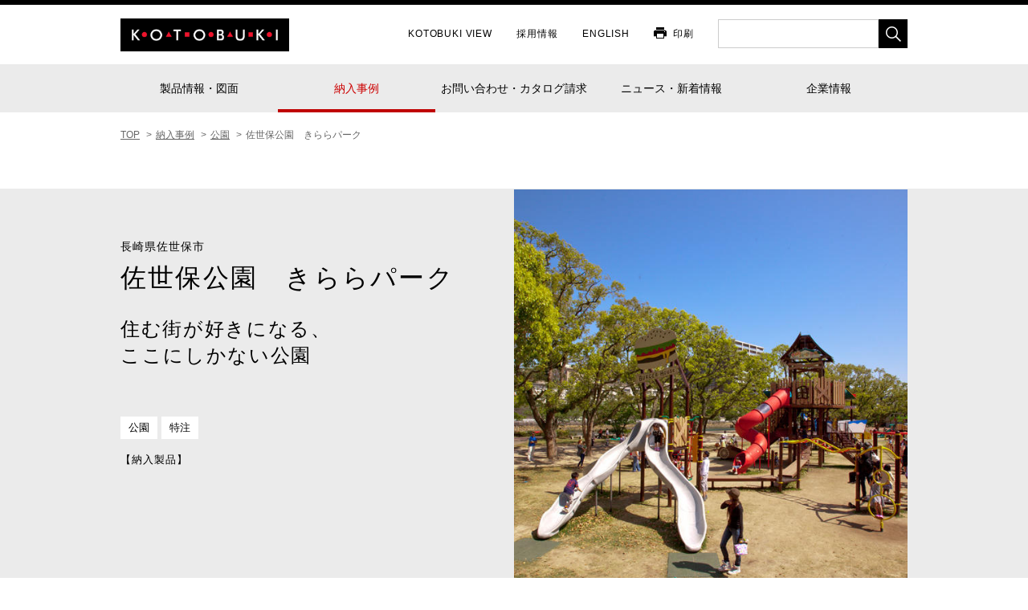

--- FILE ---
content_type: text/html
request_url: https://townscape.kotobuki.co.jp/works/place/park/007.html
body_size: 18801
content:
<!DOCTYPE html>
<html>
<head>
<meta charset="utf-8">

<title>佐世保公園　きららパーク｜納入事例｜株式会社コトブキ</title>
<meta name="description" content="コトブキの納入事例『佐世保公園　きららパーク』　コトブキはオープンスペースを中心とした、快適空間作りをテーマとした事業に取り組んでいます。">
<meta name="keywords" content="納入,事例,佐世保公園　きららパーク,コトブキ,KOTOBUKI,株式会社コトブキ,タウンスケープ,ストリートファニチャー,ベンチ,遊具,サイン">

	<meta http-equiv="X-UA-Compatible" content="IE=edge">
<meta name="viewport" content="width=device-width,maximum-scale=2,user-scalable=yes">
<link rel="shortcut icon" href="/images/kotobuki_favicon.ico">
<link rel="stylesheet" href="/common/styles/common.css">
<link rel="stylesheet" href="/common/styles/lib.css">
<link rel="stylesheet" href="/common/styles/print.css" media="print">

<!-- User Heat Tag -->
<script type="text/javascript">
(function(add, cla){window['UserHeatTag']=cla;window[cla]=window[cla]||function(){(window[cla].q=window[cla].q||[]).push(arguments)},window[cla].l=1*new Date();var ul=document.createElement('script');var tag = document.getElementsByTagName('script')[0];ul.async=1;ul.src=add;tag.parentNode.insertBefore(ul,tag);})('//uh.nakanohito.jp/uhj2/uh.js', '_uhtracker');_uhtracker({id:'uhZj7JnPnP'});
</script>
<!-- End User Heat Tag -->

<!-- Start of HubSpot Embed Code -->
<script type="text/javascript" id="hs-script-loader" async defer src="//js.hs-scripts.com/22772190.js"></script>
<!-- End of HubSpot Embed Code -->

<!-- Global site tag (gtag.js) - Google Analytics -->
<script async src="https://www.googletagmanager.com/gtag/js?id=G-QGK7GGZBZ0"></script>
<script>
  window.dataLayer = window.dataLayer || [];
  function gtag(){dataLayer.push(arguments);}
  gtag('js', new Date());

  gtag('config', 'G-QGK7GGZBZ0');
</script>

<!-- 旧Google Analytics -->
<script>
  (function(i,s,o,g,r,a,m){i['GoogleAnalyticsObject']=r;i[r]=i[r]||function(){
  (i[r].q=i[r].q||[]).push(arguments)},i[r].l=1*new Date();a=s.createElement(o),
  m=s.getElementsByTagName(o)[0];a.async=1;a.src=g;m.parentNode.insertBefore(a,m)
  })(window,document,'script','https://www.google-analytics.com/analytics.js','ga');

  ga('create', 'UA-76461607-2', 'auto', {'allowLinker': true});
  ga('require', 'linker');
  ga('linker:autoLink', ['www.mediapress-net.com'] );
  ga('send', 'pageview');
  ga('send', 'event', 'click', 'https://townscape.kotobuki.co.jp/flyer/rekwood_fl.pdf');

</script>


</head>

<body id="page_works">
<div id="wrapper">

<div id="sp_fixnav">
<header>

	<div class="header">
<div class="header-inner">
<h1 class="logo"><a href="/"><img src="/common/images/logo.png" alt="株式会社コトブキ"></a></h1>
<a href="#" class="sp_fixnav-btn"><span>ナビゲーション</span></a>
<!-- /header-inner --></div>
<!-- /header --></div>

<div class="sp_fixnav-content">
<nav class="gnav">
<div class="gnav-inner">
<ul class="gnav-main">
<li id="gnav-product" class="haschild"><a href="/product/">製品情報・図面</a>
<div class="gnav-sub">
<ul class="gnav-sub_cols">
<li class="top"><a href="/product/" class="btn"><span>製品情報トップ</span></a></li>
<li>
<div class="gnav-sub_cols1">
<span class="gnav-sub_tit">ストリートファニチャー</span>
<ul>
<li><a href="/product/bench/" class="arrow_main">ベンチ</a></li>
<li><a href="/product/table/" class="arrow_main">テーブル</a></li>
<li><a href="/product/wastebasket/" class="arrow_main">くず入れ・吸いがら入れ</a></li>
<li><a href="/product/accident_prevention/" class="arrow_main">防災ファニチャー</a></li>
<li><a href="/product/carstop/" class="arrow_main">車止め・防護柵・自転車ラック</a></li>
<li><a href="/product/shelter/" class="arrow_main">シェルター・パーゴラ</a></li>
<li><a href="/product/water/" class="arrow_main">ユーティリティ</a></li>
<li><a href="/product/afforestation/" class="arrow_main">緑化ファニチャー</a></li>
<li><a href="/product/mobility/" class="arrow_main">モビリティ</a></li>
</ul>
<!-- /gnav-sub_cols1 --></div>
<div class="gnav-sub_cols1">
<span class="gnav-sub_tit">遊具</span>
<ul><!--156-->
<li><a href="/product/inclusive/" class="arrow_main">インクルーシブな遊具</a></li>
<li><a href="/product/composition/" class="arrow_main">複合遊具</a></li>
<li><a href="/product/mobile/" class="arrow_main">モバイル遊具</a></li>
<li><a href="/product/seilclimb/" class="arrow_main">ザイルクライミング</a></li>
<li><a href="/product/nextcom/" class="arrow_main">ネクストコム・次世代遊具</a></li>
<li><a href="/product/cheecom/" class="arrow_main">チイコム ・乳幼児用遊具</a></li>
<li><a href="/product/actioncom/" class="arrow_main">アクションコム・スイング遊具</a></li>
<li><a href="/product/simple/" class="arrow_main">ベーシック遊具</a></li>
<li><a href="/product/health/" class="arrow_main">健康器具</a></li>
<li><a href="/product/safety/" class="arrow_main">床材</a></li>
</ul>
<!-- /gnav-sub_cols1 --></div>
<div class="gnav-sub_cols1">
<span class="gnav-sub_tit">サイン</span>
<ul>
<li><a href="/product/sign/" class="arrow_main">屋外サイン</a></li>
</ul>
<!-- /gnav-sub_cols1 --></div>
</li>
</ul>
<!-- /gnav-sub --></div>
</li>
<li id="gnav-works" class="haschild"><a href="/works/">納入事例</a>
<div class="gnav-sub">
<ul class="gnav-sub_cols">
<li class="top"><a href="/works/" class="btn"><span>納入事例トップ</span></a></li>
<li>
<div class="gnav-sub_cols2">
<span class="gnav-sub_tit">施設</span>
<ul>
<li><a href="/works/type1/park/" class="arrow_main">公園</a></li>
<li><a href="/works/type1/street/" class="arrow_main">街路</a></li>
<li><a href="/works/type1/station-front/" class="arrow_main">駅前広場</a></li>
<li><a href="/works/type1/traffic/" class="arrow_main">交通施設</a></li>
<li><a href="/works/type1/business/" class="arrow_main">商業施設</a></li>
<li><a href="/works/type1/public/" class="arrow_main">公共施設</a></li>
</ul>
<ul>
<li><a href="/works/type1/cat171/" class="arrow_main">役所・オフィス</a></li>
<li><a href="/works/type1/building/" class="arrow_main">建築・ビル</a></li>
<li><a href="/works/type1/house/" class="arrow_main">集合住宅・宅地</a></li>
<li><a href="/works/type1/school/" class="arrow_main">教育施設</a></li>
<li><a href="/works/type1/kindergarten/" class="arrow_main">幼稚園・保育園</a></li>
</ul>
<!-- /gnav-sub_cols2 --></div>
<div class="gnav-sub_cols2">
<span class="gnav-sub_tit">テーマ</span>
<ul>
<li><a href="/works/type2/accident-prevention/" class="arrow_main">防災</a></li>
<li><a href="/works/type2/inclusive" class="arrow_main">インクルーシブ</a></li>
<li><a href="https://townscape.kotobuki.co.jp/works/?category=ウォーカブル" class="arrow_main">ウォーカブル</a></li>
<li><a href="/works/type2/park-pfi" class="arrow_main">Park-PFI</a></li>
<li><a href="/works/type2/development/" class="arrow_main">都市開発</a></li>
</ul>
<ul>
<li><a href="/works/type2/sightseeing/" class="arrow_main">観光・都市</a></li>
<li><a href="/works/type2/health/" class="arrow_main">スポーツ・健康</a></li>
<li><a href="/works/type2/event" class="arrow_main">イベント</a></li>
<li><a href="/works/type2/rental" class="arrow_main">レンタル・リース</a></li>
<li><a href="/works/type2/maintenance" class="arrow_main">メンテナンス</a></li>
<li><a href="/works/type2/sp/" class="arrow_main">特注</a></li>
</ul>
<!-- /gnav-sub_cols2 --></div>
</li>
</ul>
<!-- /gnav-sub --></div>
</li>
<li><a href="/contact/">お問い合わせ・カタログ請求</a></li>
<li id="gnav-news"><a href="/news/">ニュース・新着情報</a></li>
<li id="gnav-company" class="haschild"><a href="/company/">企業情報</a>
<div class="gnav-sub">
<ul>
<li class="top"><a href="/company/" class="btn"><span>企業情報トップ</span></a></li>
<li><a href="/company/about/" class="arrow_main">コトブキについて</a></li>
<li><a href="/company/info/" class="arrow_main">会社概要</a></li>
<li><a href="/company/branch/" class="arrow_main">事業所一覧</a></li>
<li><a href="/company/distributor/" class="arrow_main">販売店</a></li>
<li><a href="/company/access/" class="arrow_main">アクセス</a></li>
<li><a href="/company/history/" class="arrow_main">沿革</a></li>
</ul>
<!-- /gnav-sub --></div>
</li>
</ul>
<!-- /gnav-wrap --></div>
<!-- /gnav --></nav>

<div class="header_utility">
<ul class="header_utility-nav">
<li id="gnav-proposal"><a href="/view/">KOTOBUKI VIEW</a></li>
<li><a href="/recruit/">採用情報</a></li>
<li><a href="/en/">ENGLISH</a></li>
<li class="header_utility-print"><a href="#" onclick="window.print();return false;">印刷</a></li>
<li class="header_utility-search">
<form method="get" action="https://townscape.kotobuki.co.jp/mt/mt-search.cgi">
<input type="text" id="search" name="search" value="" />
<input type="hidden" name="IncludeBlogs" value="4,5,6,8,9,10,11,12,14" />
<input type="hidden" name="blog_id" value="1" />
<input type="submit" value="検索">
</form>
</li>
</ul>
<p class="pc_hide center"><a href="#" class="sp_fixnav-close">閉じる</a></p>
<!-- /header_utility --></div>
<!-- /sp_fixnav-content --></div>

</header>
<!-- /#sp_fixnav --></div>

<nav class="topicpath">
<div class="topicpath-inner">
<ol itemscope itemtype="http://schema.org/BreadcrumbList">
<li itemprop="itemListElement" itemscope itemtype="http://schema.org/ListItem">
<a itemprop="item" href="/"><span itemprop="name">TOP</span></a>
<meta itemprop="position" content="1">
</li>
<li itemprop="itemListElement" itemscope itemtype="http://schema.org/ListItem">
<a itemprop="item" href="/works/"><span itemprop="name">納入事例</span></a>
<meta itemprop="position" content="2">
</li>
<li itemprop="itemListElement" itemscope itemtype="http://schema.org/ListItem">
<a itemprop="item" href="https://townscape.kotobuki.co.jp/works/place/park/"><span itemprop="name">公園</span></a>
<meta itemprop="position" content="3">
</li>
<li itemprop="itemListElement" itemscope itemtype="http://schema.org/ListItem">
<span itemprop="name">佐世保公園　きららパーク</span>
<meta itemprop="position" content="4">
</li>
</ol>
<!-- /topicpath-inner --></div>
</nav>

<main class="main">
<article>

<div class="bg_gray">
<div class="main-inner_fill">
<div class="cols cols-2 cols-fill">

<div class="cols-col">

<div class="works_detail">
<div class="works_detail-head">
<p class="works_detail-subtit">長崎県佐世保市</p>
<h1>佐世保公園　きららパーク</h1>
<p class="lead">住む街が好きになる、<br />ここにしかない公園</p>
<!-- /works_detail-head --></div>

<div class="works_detail-part">
<ul>

<li><a href="https://townscape.kotobuki.co.jp/works/place/park/">公園</a></li>

<li><a href="https://townscape.kotobuki.co.jp/works/theme/sp/">特注</a></li>

</ul>
<dl>



  
  
<dt>【納入製品】</dt>
<dd>　</dd>


</dl>
<!-- /works_detail-part --></div>
<!-- /works_detail --></div>

<!-- /cols-col --></div>

<div class="cols-col">
<img src="https://townscape.kotobuki.co.jp/works/images/07_main.jpg" alt="" class="img_full">
<!-- /cols-col --></div>

<!-- /cols cols-fill --></div>
<!-- /main-inner_fill --></div>
<!-- /bg_gray --></div>

<div class="main-inner">
<h2 class="heading_lv2">概要</h2>
<p>佐世保バーガーや九十九島を遊覧する船など、佐世保ならではのモチーフを使った大型遊具ひろばがオープン。「きららパーク」という愛称も、市内居住者を対象とした公募によって決定しました。佐世保らしいユニークな遊具が設置された公園は、子どもの成長を支えるとともに、市内に住む人々の交流と地元愛も育みます。</p>

<br>

<div class="entrytag">
<h2>キーワード</h2>

</div>

<!-- /main-inner --></div>
<div class="main-inner">

<ul class="cols cols-5 js_zoom_thumb">


<li class="cols-col">
<a href="https://townscape.kotobuki.co.jp/works/images/640dd23d9e41dac6b7339902807400de5af78373.jpg">
<figure class="img_zoom">
<span class="img_zoom-thumb"><img src="https://townscape.kotobuki.co.jp/works/assets_c/2016/06/640dd23d9e41dac6b7339902807400de5af78373-thumb-900x600-1318.jpg"></span>
<figcaption>バーガーハウスゾーン</figcaption>
</figure>
</a>
</li>



<li class="cols-col">
<a href="https://townscape.kotobuki.co.jp/works/images/de689a11a268a08780e89d531e90a206bdd5503d.jpg">
<figure class="img_zoom">
<span class="img_zoom-thumb"><img src="https://townscape.kotobuki.co.jp/works/assets_c/2016/06/de689a11a268a08780e89d531e90a206bdd5503d-thumb-900x600-1319.jpg"></span>
<figcaption>迫力あるすべり台</figcaption>
</figure>
</a>
</li>



<li class="cols-col">
<a href="https://townscape.kotobuki.co.jp/works/images/1c3fb66073d9a8dce870a7b4d256be03bbac23ac.jpg">
<figure class="img_zoom">
<span class="img_zoom-thumb"><img src="https://townscape.kotobuki.co.jp/works/assets_c/2016/06/1c3fb66073d9a8dce870a7b4d256be03bbac23ac-thumb-460x690-1320.jpg"></span>
<figcaption>カーボンスライダー</figcaption>
</figure>
</a>
</li>



<li class="cols-col">
<a href="https://townscape.kotobuki.co.jp/works/images/31adcfd1ed2a5d4cb4a006b4fc12577a40015d00.jpg">
<figure class="img_zoom">
<span class="img_zoom-thumb"><img src="https://townscape.kotobuki.co.jp/works/assets_c/2016/06/31adcfd1ed2a5d4cb4a006b4fc12577a40015d00-thumb-900x600-1321.jpg"></span>
<figcaption>さまざまな遊びが満載</figcaption>
</figure>
</a>
</li>



<li class="cols-col">
<a href="https://townscape.kotobuki.co.jp/works/images/a7db45b96dc204d651f4761ca6d8b216c2fa2c15.jpg">
<figure class="img_zoom">
<span class="img_zoom-thumb"><img src="https://townscape.kotobuki.co.jp/works/assets_c/2016/06/a7db45b96dc204d651f4761ca6d8b216c2fa2c15-thumb-460x690-1322.jpg"></span>
<figcaption>スカイロープ</figcaption>
</figure>
</a>
</li>



<li class="cols-col">
<a href="https://townscape.kotobuki.co.jp/works/images/bd9a3fc5ab929eecc7fe3e4c4f842b0859f17df3.jpg">
<figure class="img_zoom">
<span class="img_zoom-thumb"><img src="https://townscape.kotobuki.co.jp/works/assets_c/2016/06/bd9a3fc5ab929eecc7fe3e4c4f842b0859f17df3-thumb-900x600-1323.jpg"></span>
<figcaption>幼児向け森きららゾーン</figcaption>
</figure>
</a>
</li>



<li class="cols-col">
<a href="https://townscape.kotobuki.co.jp/works/images/3cd9e3081c97a81edde1505dfb89e57ed98ce1eb.jpg">
<figure class="img_zoom">
<span class="img_zoom-thumb"><img src="https://townscape.kotobuki.co.jp/works/assets_c/2016/06/3cd9e3081c97a81edde1505dfb89e57ed98ce1eb-thumb-460x690-1324.jpg"></span>
<figcaption>遊びが交流を生みます</figcaption>
</figure>
</a>
</li>



<li class="cols-col">
<a href="https://townscape.kotobuki.co.jp/works/images/7709c9b60d437390b554cb3e45ef169430183cde.jpg">
<figure class="img_zoom">
<span class="img_zoom-thumb"><img src="https://townscape.kotobuki.co.jp/works/assets_c/2016/06/7709c9b60d437390b554cb3e45ef169430183cde-thumb-900x600-1325.jpg"></span>
<figcaption>ルッキンロッキン</figcaption>
</figure>
</a>
</li>



<li class="cols-col">
<a href="https://townscape.kotobuki.co.jp/works/images/325ae5ea3bab259f40efafc858a910b857030618.jpg">
<figure class="img_zoom">
<span class="img_zoom-thumb"><img src="https://townscape.kotobuki.co.jp/works/assets_c/2016/06/325ae5ea3bab259f40efafc858a910b857030618-thumb-900x600-1326.jpg"></span>
<figcaption>遊覧船の海きららゾーン</figcaption>
</figure>
</a>
</li>



<li class="cols-col">
<a href="https://townscape.kotobuki.co.jp/works/images/2e008324f8bbe68c6b208b69437ebf64062fd2bc.jpg">
<figure class="img_zoom">
<span class="img_zoom-thumb"><img src="https://townscape.kotobuki.co.jp/works/assets_c/2016/06/2e008324f8bbe68c6b208b69437ebf64062fd2bc-thumb-900x600-1327.jpg"></span>
<figcaption>対象年齢がわかる案内サインを併設</figcaption>
</figure>
</a>
</li>


</ul>


<!-- /main-inner --></div>


<!-- まとめバナー -->

<!-- end/まとめバナー -->


<div class="bg_gray">
<div class="main-inner">
<aside>

<div class="cols cols-2">

<div class="cols-col">


<h2 class="heading_lv2">納入製品</h2>


<ul class="cols cols-3">


	
	












<!-- /cols-col --></div>

<div class="cols-col">




<h2 class="heading_lv2">この事例に関連するカタログ</h2>









<div class="thumb_col border-bottom">
<div class="thumb_col-imgL">
<img src="https://townscape.kotobuki.co.jp/catalogs/images/b14cda9400879ba783e5b61ef7358fc0ace321f3.jpg" alt="総合カタログ 2024-2025" class="img_catalog_s">
<!-- /thumb_col-img --></div>
<div class="thumb_col-content">
<div class="thumb_col-contents_sp">
<h4>コミュニティ遊具<br>総合カタログ 2024-2025</h4>
<ul class="list_inline">
<li><a href="https://my.ebook5.net/kotobuki-catalog/playground/" class="arrow">WEBで閲覧</a></li>
<li><a href="/contact/catalog/" class="arrow">資料請求</a></li>
<li><a href="" class="pdf" target="_blank">PDFダウンロード（142.1 MB）</a></li>
</ul>
<!-- /thumb_col-content_sp --></div>
<!-- /thumb_col-content --></div>
<!-- /thumb_col --></div>










<!-- /cols-col --></div>


<!-- /cols cols-2 --></div>

</aside>
<!-- /main-inner --></div>
<!-- /bg_gray --></div>


</article>
<!-- /main --></main>

<p id="pagetop"><a href="#wrapper">このページの先頭へ</a></p>

	<footer class="footer">
<div class="footer-inner">
<ul class="footer-utility">
<li><a href="/utility/privacy.html">個人情報保護方針</a></li>
<li><a href="/utility/index.html">ご利用案内</a></li>
<li><a href="/utility/sitemap.html">サイトマップ</a></li>
<li><a href="/members/">販売店サイト</a></li>
<li><a href="/members/logout.php">ログアウト</a></li>
<li><a href="https://www.instagram.com/kotobuki_tws/" trget="_Blank"><img src="/images/Instagram.png"width="25" height="25"></a></li>
<li><a href="https://note.com/kotobuki_tws" trget="_Blank"><img src="/images/icon.png"width="25" height="25"></a></li>
<li><a href="https://twitter.com/kotobuki_tws" trget="_Blank"><img src="/images/x.png"width="25" height="25"></a></li>
<li><a href="https://www.facebook.com/kotobukitws/" trget="_Blank"><img src="/images/facebook.png"width="25" height="25"></a></li>

</ul>
<div class="footer-copyright">
<p><small>COPYRIGHT &copy; KOTOBUKI ALL RIGHT RESERVED.</small><img src="/common/images/logo_footer.png" alt="株式会社コトブキ" class="footer-logo"></p>
<!-- /footer-copyright --></div>
<!-- /footer-inner --></div>
<!-- /footer --></footer>



<!-- /wrapper --></div>

	<script src="/common/scripts/lib.js"></script>
<script src="/common/scripts/common.js"></script>

</body>
</html>


--- FILE ---
content_type: text/css
request_url: https://townscape.kotobuki.co.jp/common/styles/common.css
body_size: 78530
content:
@charset "UTF-8";

/*-----------------------------*/
/* [ COMMON ] setup/layout     */
/*-----------------------------*/

/** default setting **/
*{
-webkit-box-sizing:border-box;
-moz-box-sizing:border-box;
box-sizing:border-box;
}

html{
font-size:62.5%;
-ms-text-size-adjust:100%;
-webkit-text-size-adjust:100%;
width:100%;
height:100%;
}
body{
margin:0;
padding:0;
font-size:1.4rem;
/*font setting -> rem*/
color:#000;
font-family:HelveticaNeue,"HiraKakuProN-W3","メイリオ",sans-serif;
line-height:1.7;
}
img{
border:none;
vertical-align:bottom;
}
a img{
box-shadow:#000 0 0 0;
-webkit-transition:opacity 0.2s;
-moz-transition:opacity 0.2s;
transition:opacity 0.2s;
}
ul, ol{
margin:0;
padding:0;
list-style:none;
letter-spacing:0.07em;
}
ul li, ol li{
margin:0;
padding:0;
list-style:none;
}
dl{
margin:0;
padding:0;
letter-spacing:0.07em;
}
dl dt, dl dd{
margin:0;
padding:0;
}
h1, h2, h3, h4, h5{
margin:0;
padding:0;
list-style:none;
font-size:14px;
font-size:1.4rem;
font-weight:bold;
letter-spacing:0.07em;
}
p{
margin:0;
padding:0;
letter-spacing:0.07em;
}

article,aside,details,figcaption,figure,footer,header,hgroup,menu,nav,section{
display:block;
margin:0;
padding:0;
}

/*** link ***/
a:link,
a:visited{
text-decoration:none;
color:#000;
}
a:hover{
color:#c00;
}
a:hover img{
opacity:0.7;
}

/*** form ***/
form{
letter-spacing:normal;
}
input,button,select{
margin:0;
padding:0;
background:none;
border:none;
border-radius:0;
outline:none;
-webkit-appearance:none;
-moz-appearance:none;
appearance:none;
font-family:HelveticaNeue,"HiraKakuProN-W3","メイリオ",sans-serif;
}
select::-ms-expand{
display:none;
}
input[type="text"]{
height:40px;
border:1px solid #ccc;
line-height:40px;
padding:0 10px;
font-size:1.6rem;
}

input[type="submit"]{
cursor:pointer;
}
select{
border:1px solid #ccc;
height:40px;
line-height:40px;
padding:0 30px 0 10px;
width:100%;
background:url([data-uri]) no-repeat right 10px center;
  cursor:pointer;
}

/*text*/
input::-ms-clear{
display:none;
}

/** layout **/
#wrapper{
position:relative;
min-width:1000px;
overflow:hidden;
}
@media screen and (max-width:640px){
#wrapper{
  min-width:0;
}
}

/*** frame ***/
.header,
.main,
.footer,
.topicpath{
min-width:1000px;
position:relative;
display:block;
}

@media screen and (max-width:640px){
.header,
.main,
.footer,
.topicpath{
  min-width:0;
  width:100%;
  display:block;
}
}

/**** common ****/
.header .header-inner,
.footer .footer-inner,
.topicpath .topicpath-inner{
width:1000px;
margin:0 auto;
padding:0 10px;
}

@media screen and (max-width:640px){
.header .header-inner,
.main .main-inner,
.footer .footer-inner,
.topicpath .topicpath-inner{
  width:100%;
  padding:0 15px;
}
}

/*** header ***/
.header{
border-top:6px solid #000;
height:80px;
background-color:#fff;
}
.header .logo{
margin:17px 0;
display:inline-block;
position:relative;
z-index:2;
}
.header .logo img{
width:210px;
height:auto;
}

@media screen and (max-width:640px){
.header{
  border-top:5px solid #000;
  height:auto;
  border-bottom:1px solid #ccc;
}
.header .logo{
  margin:10px 0;
}
.header .logo img{
  width:157px;
}
}

/*** header_utility ***/
.header_utility{
font-size:1.2rem;
width:980px;
height:140px;
margin:-140px auto 0;
position:relative;
z-index:1;
}

.header_utility2{
font-size:1.2rem;
width:980px;
height:75px;
margin:-75px auto 0;
position:relative;
z-index:1;
}

.header_utility ul.header_utility-nav,
.header_utility2 ul.header_utility-nav{
display:table;
margin-left:auto;
height:80px;
}
.header_utility ul.header_utility-nav > li,
.header_utility2 ul.header_utility-nav > li{
display:table-cell;
vertical-align:middle;
padding:5px 15px 0;
}
.header_utility ul.header_utility-nav > li.header_utility-search,
.header_utility2 ul.header_utility-nav > li.header_utility-search{
padding:5px 0 0 15px;
font-size:0;
}
.header_utility ul.header_utility-nav > li.header_utility-search input[type="text"],
.header_utility2 ul.header_utility-nav > li.header_utility-search input[type="text"]{
width:200px;
font-size:1.4rem;
vertical-align:bottom;
height:36px;
line-height:36px;
}
.header_utility ul.header_utility-nav > li.header_utility-search input[type="submit"],
.header_utility2 ul.header_utility-nav > li.header_utility-search input[type="submit"]{
text-indent:-9999px;
overflow:hidden;
width:36px;
height:36px;
background:url([data-uri]) no-repeat center center;
background-size:19px 19px;
background-color:#000;
-webkit-transition:all .2s;
transition:all .2s;
}
.header_utility ul.header_utility-nav > li.header_utility-search input[type="submit"]:hover,
.header_utility2 ul.header_utility-nav > li.header_utility-search input[type="submit"]:hover{
background-color:#c00;
}

.header_utility ul.header_utility-nav > li.header_utility-print a,
.header_utility2 ul.header_utility-nav > li.header_utility-print a{
display:inline-block;
position:relative;
padding-left:24px;
}
.header_utility ul.header_utility-nav > li.header_utility-print a:before,
.header_utility2 ul.header_utility-nav > li.header_utility-print a:before{
content:"";
background:url([data-uri]) no-repeat left center;
width:16px;
height:14px;
display:inline-block;
position:absolute;
left:0;
top:2px;
}
.header_utility ul.header_utility-nav > li.header_utility-print a:hover:before,
.header_utility2 ul.header_utility-nav > li.header_utility-print a:hover:before{
background:url([data-uri]) no-repeat left center;
}
.header_utility .sp_fixnav-close,
.header_utility2 .sp_fixnav-close{
font-size:1.4rem;
}
.header_utility .sp_fixnav-close,
.header_utility2 .sp_fixnav-close{
display:inline-block;
position:relative;
padding-right:30px;
}
.header_utility .sp_fixnav-close:before,
.header_utility2 .sp_fixnav-close:before{
content:"";
width:15px;
height:15px;
border-top:1px solid #000;
transform:rotate(45deg);
position:absolute;
right:11px;
top:8px;
}
.header_utility .sp_fixnav-close:after,
.header_utility2 .sp_fixnav-close:after{
content:"";
width:15px;
height:15px;
border-left:1px solid #000;
transform:rotate(45deg);
position:absolute;
right:0;
top:8px;
}

@media screen and (max-width:640px){
.header_utility{
  width:auto;
  height:auto;
  margin:0;
  background-color:#fff;
}
.header_utility ul.header_utility-nav{
  display:block;
  margin-left:0;
  height:auto;
}
.header_utility ul.header_utility-nav > li{
  display:block;
  padding:0;
  border-top:1px solid #ccc;
}
.header_utility ul.header_utility-nav > li a{
  display:block;
  padding:10px 40px 10px 15px;
  position:relative;
}
.header_utility ul.header_utility-nav > li a:before{
  content:"";
  position:absolute;
  top:16px;
  right:16px;
  width:6px;
  height:6px;
  border-top:1px solid #000;
  border-right:1px solid #000;
  -webkit-transform:rotate(45deg);
  -ms-transform:rotate(45deg);
  transform:rotate(45deg);
}
.header_utility ul.header_utility-nav > li.header_utility-search{
  padding:20px 15px;
  overflow:hidden;
  position:relative;
}
.header_utility ul.header_utility-nav > li.header_utility-search input[type="text"]{
  width:100%;
  padding-right:46px;
}
.header_utility ul.header_utility-nav > li.header_utility-search input[type="submit"]{
  position:absolute;
  right:15px;
}

.header_utility ul.header_utility-nav > li.header_utility-print{
  display:none;
}
}

/*** gnav ***/
.gnav{
background-color:#ebebeb;
position:relative;
z-index:99;
min-width:1000px;
}
.gnav ul.gnav-main{
text-align:center;
font-size:0;
min-width:1000px;
}
.gnav ul.gnav-main > li{
display:inline-block;
font-size:1.4rem;
width:196px;
}
.gnav ul.gnav-main > li > a{
display:block;
line-height:60px;
}
.gnav ul.gnav-main > li:hover{
color:#c00;
background:url([data-uri]) repeat-x bottom left;
}
.gnav ul.gnav-main > li:hover > a:link,
.gnav ul.gnav-main > li:hover > a:visited{
color:#c00;
}

@media screen and (max-width:640px){
.gnav{
  min-width:0;
}
.gnav ul.gnav-main{
  min-width:0;
  text-align:left;
}
.gnav ul.gnav-main > li{
  display:block;
  width:auto;
  border-top:1px solid #ccc;
}
.gnav ul.gnav-main > li:first-child{
  border-top:none;
}
.gnav ul.gnav-main > li > a{
  display:block;
  line-height:1.5;
  padding:15px 40px 15px 15px;
  position:relative;
}
.gnav ul.gnav-main > li > a:before{
  content:"";
  position:absolute;
  top:20px;
  right:15px;
  width:7px;
  height:7px;
  border-top:1px solid #000;
  border-right:1px solid #000;
  -webkit-transform:rotate(45deg);
  -ms-transform:rotate(45deg);
  transform:rotate(45deg);
}

.gnav ul.gnav-main > li.haschild > a{
}
.gnav ul.gnav-main > li.haschild > a:before{
  content:"";
  position:absolute;
  top:25px;
  right:14px;
  width:11px;
  height:11px;
  border-top:1px solid #000;
  border-right:none;
  -webkit-transform:rotate(0deg);
  -ms-transform:rotate(0deg);
  transform:rotate(0deg);
}
.gnav ul.gnav-main > li.haschild > a:after{
  content:"";
  position:absolute;
  top:20px;
  right:8px;
  width:11px;
  height:11px;
  border-left:1px solid #000;
}

.gnav ul.gnav-main > li:hover{
  background:none;
}
.gnav ul.gnav-main > li:hover > a:link,
.gnav ul.gnav-main > li:hover > a:visited{
  color:#c00;
}
.gnav ul.gnav-main > li.haschild.open > a:after{
  border-left:none;
}

}

/**** current ****/
body#page_proposal .gnav ul.gnav-main > li#gnav-proposal,
body#page_product .gnav ul.gnav-main > li#gnav-product,
body#page_works .gnav ul.gnav-main > li#gnav-works,
body#page_news .gnav ul.gnav-main > li#gnav-news,
body#page_company .gnav ul.gnav-main > li#gnav-company{
color:#c00;
background:url([data-uri]) repeat-x bottom left;
}
body#page_proposal .gnav ul.gnav-main > li#gnav-proposal > a:link,
body#page_proposal .gnav ul.gnav-main > li#gnav-proposal > a:visited,
body#page_product .gnav ul.gnav-main > li#gnav-product > a:link,
body#page_product .gnav ul.gnav-main > li#gnav-product > a:visited,
body#page_works .gnav ul.gnav-main > li#gnav-works > a:link,
body#page_works .gnav ul.gnav-main > li#gnav-works > a:visited,
body#page_news .gnav ul.gnav-main > li#gnav-news > a:link,
body#page_news .gnav ul.gnav-main > li#gnav-news > a:visited,
body#page_company .gnav ul.gnav-main > li#gnav-company > a:link,
body#page_company .gnav ul.gnav-main > li#gnav-company > a:visited{
color:#c00;
}

@media screen and (max-width:640px){
body#page_proposal .gnav ul.gnav-main > li#gnav-proposal,
body#page_product .gnav ul.gnav-main > li#gnav-product,
body#page_works .gnav ul.gnav-main > li#gnav-works,
body#page_news .gnav ul.gnav-main > li#gnav-news,
body#page_company .gnav ul.gnav-main > li#gnav-company{
  color:#000;
  background:none;
}
body#page_proposal .gnav ul.gnav-main > li#gnav-proposal > a:link,
body#page_proposal .gnav ul.gnav-main > li#gnav-proposal > a:visited,
body#page_product .gnav ul.gnav-main > li#gnav-product > a:link,
body#page_product .gnav ul.gnav-main > li#gnav-product > a:visited,
body#page_works .gnav ul.gnav-main > li#gnav-works > a:link,
body#page_works .gnav ul.gnav-main > li#gnav-works > a:visited,
body#page_news .gnav ul.gnav-main > li#gnav-news > a:link,
body#page_news .gnav ul.gnav-main > li#gnav-news > a:visited,
body#page_company .gnav ul.gnav-main > li#gnav-company > a:link,
body#page_company .gnav ul.gnav-main > li#gnav-company > a:visited{
  color:#000;
}
}

/**** gnav-sub ****/
.gnav ul > li .gnav-sub{
width:1080px;
position:absolute;
top:60px;
left:50%;
margin-left:-540px;
background-color:#fff;
box-shadow:0px 3px 8px 3px rgba(0,0,0,0.1);
/*animation*/
display:none;
}

.gnav ul > li .gnav-sub > ul{
width:980px;
margin:0 auto;
text-align:left;
font-size:0;
padding:40px 60px 40px 0;
overflow:hidden;
}
.gnav ul > li .gnav-sub > ul >li{
display:inline-block;
font-size:1.4rem;
width:25%;
margin-right:20px;
margin-top:26px;
vertical-align:top;
}
.gnav ul > li .gnav-sub > ul >li:nth-child(4n+1){
margin-right:-60px;
}
.gnav ul > li .gnav-sub > ul >li.top{
display:block;
margin:0 0 10px;
width:auto;
}
.gnav ul > li.open .gnav-sub{
}

/***** gnav-sub_cols *****/
.gnav ul > li .gnav-sub > ul.gnav-sub_cols{
padding-right:0;
}
.gnav ul > li .gnav-sub > ul.gnav-sub_cols > li{
width:980px;
margin-right:0;
padding-right:0;
display:block;
font-size:0;
}
.gnav ul > li .gnav-sub > ul.gnav-sub_cols > li.top{
font-size:1.4rem;
}

.gnav ul > li .gnav-sub > ul.gnav-sub_cols > li .gnav-sub_cols2{
width:50%;
padding-right:40px;
display:inline-block;
vertical-align:top;
font-size:1.4rem;
}
.gnav ul > li .gnav-sub > ul.gnav-sub_cols > li .gnav-sub_cols2:last-child{
padding-right:20px;
}
.gnav ul > li .gnav-sub > ul.gnav-sub_cols > li .gnav-sub_cols1{
width:230px;
margin-right:20px;
display:inline-block;
vertical-align:top;
font-size:1.4rem;
}
.gnav ul > li .gnav-sub > ul.gnav-sub_cols > li .gnav-sub_cols1:last-child{
margin-right:0;
}
.gnav ul > li .gnav-sub > ul.gnav-sub_cols > li .gnav-sub_cols2 > ul{
margin-right:20px;
width:50%;
font-size:0;
float:left;
}
.gnav ul > li .gnav-sub > ul.gnav-sub_cols > li .gnav-sub_cols2 > ul:last-child{
margin-right:-20px;
}

.gnav ul > li .gnav-sub > ul.gnav-sub_cols > li .gnav-sub_cols2 > ul > li{
font-size:1.4rem;
}
.gnav ul > li .gnav-sub > ul.gnav-sub_cols > li span.gnav-sub_tit{
color:#000;
font-size:1.5rem;
font-weight:bold;
display:block;
}
.gnav ul > li .gnav-sub > ul.gnav-sub_cols > li ul > li{
margin-top:12px;
}
.gnav ul > li .gnav-sub > ul.gnav-sub_cols > li ul + span.gnav-sub_tit{
margin-top:25px;
}


@media screen and (max-width:640px){
.gnav ul > li .gnav-sub{
  width:100%;
  position:static;
  top:auto;
  left:auto;
  margin-left:auto;
  background-color:#fff;
  box-shadow:none;
  border-top:1px solid #ccc;
  padding:15px;
  /*animation*/
  display:none;
}
.gnav ul > li .gnav-sub > ul{
  width:auto;
  margin:0 auto;
  padding:0;
}
.gnav ul > li .gnav-sub > ul >li{
  display:block;
  font-size:1.4rem;
  width:auto;
  margin-right:0;
  margin-top:10px;
}
.gnav ul > li .gnav-sub > ul >li:nth-child(4n+1){
  margin-right:0;
}
.gnav ul > li .gnav-sub > ul >li.top{
  display:block;
  margin:0 0 15px;
}
.gnav ul > li.open .gnav-sub{
}

.gnav ul > li .gnav-sub > ul.gnav-sub_cols{
}
.gnav ul > li .gnav-sub > ul.gnav-sub_cols > li{
  width:auto;
  margin-top:0;
}
.gnav ul > li .gnav-sub > ul.gnav-sub_cols > li.top{
  margin:0;
}
.gnav ul > li .gnav-sub > ul.gnav-sub_cols > li .gnav-sub_cols2{
  width:auto;
  margin-right:0;
  display:block;
  padding-right:0;
}
.gnav ul > li .gnav-sub > ul.gnav-sub_cols > li .gnav-sub_cols2:last-child{
  padding-right:0;
}
.gnav ul > li .gnav-sub > ul.gnav-sub_cols > li .gnav-sub_cols1{
  width:auto;
  display:block;
  margin-right:0;
}
.gnav ul > li .gnav-sub > ul.gnav-sub_cols > li .gnav-sub_cols1:last-child{
}
.gnav ul > li .gnav-sub > ul.gnav-sub_cols > li .gnav-sub_cols2 > ul{
  padding-right:0;
  font-size:0;
  float:none;
  width:100%;
}
.gnav ul > li .gnav-sub > ul.gnav-sub_cols > li .gnav-sub_cols2 > ul > li{
  width:auto;
  margin-right:0;
  display:block;
}
.gnav ul > li .gnav-sub > ul.gnav-sub_cols > li .gnav-sub_cols2 > ul > li:nth-child(2n){
  margin-right:0;
}
.gnav ul > li .gnav-sub > ul.gnav-sub_cols > li span.gnav-sub_tit{
  color:#000;
  font-size:1.5rem;
  font-weight:bold;
  display:inline-block;
  margin-top:20px;
}
.gnav ul > li .gnav-sub > ul.gnav-sub_cols > li ul > li{
  margin-top:10px;
}
.gnav ul > li .gnav-sub > ul.gnav-sub_cols > li ul + span.gnav-sub_tit{
}
}

/*** !! sp_fixnav(JS) !! ***/
#sp_fixnav .sp_fixnav-btn{
display:none;
}

@media screen and (max-width:640px){
#sp_fixnav{
}
#sp_fixnav.open{
  position:fixed;
  overflow:auto;
  top:0;
  width:100%;
  height:100%;
  z-index:100;
  background-color:#fff;
}
#sp_fixnav a.sp_fixnav-btn{
  display:block;
}
#sp_fixnav .sp_fixnav-content{
  display:none;
}

#sp_fixnav a.sp_fixnav-btn{
  display:inline-block;
  width:50px;
  height:50px;
  padding:10px;
  margin-right:-15px;
  text-indent:-9999px;
  font-size:0;
  overflow:hidden;
  float:right;
  position:relative;
}
#sp_fixnav a.sp_fixnav-btn span{
  display:block;
  height:3px;
  margin-top:3px;
  background-color:#000;
  position:relative;
}
#sp_fixnav a.sp_fixnav-btn span:before{
  content:"";
  display:block;
  background-color:#000;
  height:3px;
  width:100%;
  position:absolute;
  top:10px;
  left:0;
}
#sp_fixnav a.sp_fixnav-btn span:after{
  content:"";
  display:block;
  background-color:#000;
  height:3px;
  width:100%;
  position:absolute;
  top:20px;
  left:0;
}

/*open*/
#sp_fixnav a.sp_fixnav-btn.open:after{
  content:"";
  height:0;
  width:0;
  display:block;
  position:absolute;
  bottom:0;
  left:50%;
  border:solid transparent;
  pointer-events:none;
  border-bottom-color:#ccc;
  border-width:10px;
  margin-left:-10px;
}

}

/*** footer ***/
.footer{
background-color:#ebebeb;
overflow:hidden;
height:50px;
}
.footer ul.footer-utility{
font-size:1.2rem;
display:table;
float:left;
height:50px;
}
.footer ul.footer-utility > li{
display:table-cell;
vertical-align:middle;
padding-right:25px;
}
.footer .footer-copyright{
display:table;
height:50px;
float:right;
}
.footer .footer-copyright p{
display:table-cell;
vertical-align:middle;
}
.footer .footer-copyright p small{
color:#999;
font-size:1.0rem;
margin-right:20px;
}

@media screen and (max-width:640px){

.footer{
  height:auto;
  padding:15px 0;
}
.footer ul.footer-utility{
  font-size:1.1rem;
  height:auto;
  float:none;
}
.footer ul.footer-utility > li{
  padding-right:15px;
  float:left;
  margin:5px 0;
}
.footer .footer-copyright{
  height:auto;
  float:none;
  line-height:1.0;
  text-align:right;
  margin-top:10px;
}
.footer .footer-copyright p{
  display:table-cell;
  vertical-align:middle;
}
.footer .footer-copyright p small{
  color:#999;
  font-size:1.0rem;
  margin-right:0;
}
.footer .footer-copyright p img.footer-logo{
  height:9px;
  margin-left:10px;
  vertical-align:middle;
}
}

/*** pagetop ***/
#pagetop{
position:fixed;
right:30px;
bottom:30px;
z-index:10;
}
#pagetop > a{
display:block;
width:46px;
height:46px;
background:#000;
border-radius:50%;
box-shadow:2px 3px 6px 0 rgba(0, 0, 0, 0.3);
opacity:0.8;
text-indent:-9999px;
position:relative;
-webkit-transition:all .2s;
transition:all .2s;
}
#pagetop > a:before{
content:"";
width:13px;
height:13px;
border-top: 2px solid #fff;
border-right: 2px solid #fff;
-webkit-transform: rotate(-45deg);
-ms-transform: rotate(-45deg);
transform: rotate(-45deg);
position:absolute;
top:18px;
left:16px;
}
#pagetop > a:hover{
background-color:#c00;
}
#pagetop.btm {
position:absolute;
bottom:auto;
margin-top:-60px;
}

@media screen and (max-width:640px){

#pagetop{
  right:15px;
  bottom:15px;
}
#pagetop > a{
  width:40px;
  height:40px;
}
#pagetop > a:before{
  top:15px;
  left:13px;
}
#pagetop.btm {
  position:absolute;
  bottom:auto;
  margin-top:-20px;
}

}

/*** topicpath ***/
.topicpath{
position:relative;
z-index:3;
color:#666;
height:95px;
}
.topicpath .topicpath-inner{
display:table;
height:38px;
}
.topicpath ol{
font-size:0;
display:table-cell;
vertical-align:bottom;
}
.topicpath ol > li{
font-size:1.21rem;
display:inline;
vertical-align:top;
padding-right:5px;
}
.topicpath ol > li:after{
content:">";
display:inline-block;
padding-left:5px;
}
.topicpath ol > li:last-child:after{
content:"";
}
.topicpath ol > li a:link,
.topicpath ol > li a:visited{
color:#666;
text-decoration:underline;
}
.topicpath ol > li a:hover{
color:#c00;
}
@media screen and (max-width:640px){
.topicpath{
  display:none;
}
}

/*** main ***/
.main{
margin-bottom:120px;
}
article p{
margin-top:20px;
}
.extend_block{
margin-top:30px;
}
@media screen and (max-width:640px){
.main{
  margin-bottom:30px;
}
article p{
  margin-top:15px;
}
.extend_block{
  margin-top:15px;
}
}

/*-----------------------------*/
/* [ COMMON ] module     */
/*-----------------------------*/

/** wideuse **/
/*** aling ***/
.right{text-align:right!important;}
.center{text-align:center!important;}
.left{text-align:left!important;}
.center_block{margin:0 auto;}

/*** font-weight ***/
.normal{font-weight:normal;}
.bold{font-weight:bold;}

/*** bg ***/
.bg_gray{
background:#ebebeb;
border:1px solid transparent;
}
.bg_gray_box{
background:#ebebeb;
padding:20px;
}
.bg_gray_box2{
background:#f0f0f0;
padding:15px 20px;
}
.bg_gray_ttl{
background:#fff;
margin:-95px 0 0 0;
padding:50px 0 0 0;
}
.bg_gray_ttl .txt_ttl{
padding:0 10px;
width:1000px;
margin:20px auto;
}

/*** img_full ***/
img.img_full{
width:100%;
}
img.img_max{
max-width:100%;
}
/*** hr ***/
.hr{
width:100%;
height:30px;
border-bottom:1px #ccc solid;
}
.clear{
clear:both;
}

/*** border ***/
.border_bottom{
padding-bottom:10px;
border-bottom:1px #ccc solid;
}

/*** margin ***/
.mt0{margin-top:0!important;}
.mt10{margin-top:10px!important;}
.mt20{margin-top:20px;}
.mt20i{margin-top:20px!important;}
.mt40{margin-top:40px;}
.mt60{margin-top:60px;}
.pt20{padding-top:20px;}
.pt40{padding-top:40px;}
.mb20{margin-bottom:20px;}
.mb40{margin-bottom:40px;}
.mb60{margin-bottom:60px;}

/*** font_size ***/
.fs12r{font-size:1.2rem;}
.fs18r{font-size:1.8rem;}
.fs16r{font-size:1.6rem;}
.fs15{font-size:1.5em;}
.fs20{font-size:2.0em;}
.small_txt{font-size:0.8em!important;}

@media screen and (max-width:640px){
.fs15,.fs20{font-size:1.4rem;}
.small_txt{font-size:0.8em;!important;}
}

/*** normal_table_noBlock ***/
.ta_01{
width: 100%;
border-collapse: collapse;
}
.ta_01 th{
text-align:center;
padding: 4px;
vertical-align: top;
color: #333;
background-color: #eee;
border: 1px solid #b9b9b9;
}
.ta_01 td{
text-align:center;
background-color: #fff;
border: 1px solid #b9b9b9;
}
.ta_01 td.lu{
text-align:center;
background-color:#fff;
border-top:0;
border-left:0;
}

/*** color ***/
.color_white{color:#fff!important;}
.color_white a:link,
.color_white a:visited{color:#fff!important;}
.color_white a:hover{color:#c00!important;}

.color_red{color:#c00!important;}
.color_blue{color:#2244aa!important;}
.color_orage{color:#f08200!important;}
.color_sky{color:#1eb0cb!important;}

/*** indent ***/
.ind20{margin-left:20px;}
.ind40{margin-left:40px;}

/*** pc/sp ***/
.pc_hide{display:none!important;}
.sp_hide{display:block!important;}
@media screen and (max-width:640px){
.pc_hide{display:block!important;}
.sp_hide{display:none!important;}
}



/** module **/

/*** main-inner ***/
.main-inner{
padding:0 10px;
width:1000px;
margin:60px auto;
}
@media screen and (max-width:640px){
.main-inner{
  padding:0 15px;
  width:auto;
  margin:30px auto;
}
}

/*** main-inner2 ***/
.main-inner2{
padding:0 10px;
width:1000px;
margin:-45px auto;
}
@media screen and (max-width:640px){
.main-inner2{
  padding:0 15px;
  width:auto;
  margin:30px auto;
}
}
/*non-margin*/
.main-inner_fill{
padding:0 10px;
width:1000px;
margin:0 auto;
}
.main-inner_fill > *:first-child{
margin-top:0;
}
@media screen and (max-width:640px){
.main-inner_fill{
  padding:0 15px;
  width:auto;
  margin:30px auto;
}
}

/*** heading ***/
.heading_lv1{
font-size:3.2rem;
font-weight:normal;
}
.heading_lv2{
font-size:2.0rem;
border-bottom:1px solid #ccc;
font-weight:normal;
padding-bottom:8px;
margin-top:60px;
}
.heading_lv2.heading_lv2-sub{
font-size:1.6rem;
}

@media screen and (max-width:640px){
.heading_lv1{
}
.heading_lv2{
  font-size:1.6rem;
  border-bottom:1px solid #ccc;
  font-weight:normal;
  padding-bottom:4px;
  margin-top:30px;
}
}

/*** visual_heading ***/
.visual_heading{
margin-top:-95px;
}
.visual_heading .visual_heading-inner{
width:1000px;
height:265px;
padding:10px;
margin:0 auto;
display:table;
}
.visual_heading .visual_heading-title{
font-size:3.2rem;
font-weight:normal;
display:table-cell;
vertical-align:middle;
}

/**** bg ****/
.visual_heading.visual_heading-seilclimb{background:url(/product/seilclimb/images/index_tit_bg.jpg) #d5d5d5 no-repeat center top;}
.visual_heading.visual_heading-nextcom{background:url(/product/nextcom/images/index_tit_bg.jpg) #d5d5d5 no-repeat center top;}
.visual_heading.visual_heading-cheecom{background:url(/product/cheecom/images/index_tit_bg.jpg) #d5d5d5 no-repeat center top;}
.visual_heading.visual_heading-actioncom{background:url(/product/actioncom/images/index_tit_bg.jpg) #d5d5d5 no-repeat center top;}
.visual_heading.visual_heading-product{background:url(/product/images/index_tit_bg.jpg) #d5d5d5 no-repeat center top;}
.visual_heading.visual_heading-table{background:url(/product/table/images/index_tit_bg.jpg) #d5d5d5 no-repeat center top;}
.visual_heading.visual_heading-bench{background:url(/product/bench/images/index_tit_bg.jpg) #d5d5d5 no-repeat center top;}
.visual_heading.visual_heading-wastebasket{background:url(/product/wastebasket/images/index_tit_bg.jpg) #d5d5d5 no-repeat center top;}
.visual_heading.visual_heading-accident_prevention{background:url(/product/accident_prevention/images/index_tit_bg.jpg) #d5d5d5 no-repeat center top;}
.visual_heading.visual_heading-water{background:url(/product/water/images/index_tit_bg.jpg) #d5d5d5 no-repeat center top;}
.visual_heading.visual_heading-shelter{background:url(/product/shelter/images/index_tit_bg.jpg) #d5d5d5 no-repeat center top;}
.visual_heading.visual_heading-carstop{background:url(/product/carstop/images/index_tit_bg.jpg) #d5d5d5 no-repeat center top;}
.visual_heading.visual_heading-guard{background:url(/product/guard/images/index_tit_bg.jpg) #d5d5d5 no-repeat center top;}
.visual_heading.visual_heading-bicycle_rack{background:url(/product/bicycle_rack/images/index_tit_bg.jpg) #d5d5d5 no-repeat center top;}
.visual_heading.visual_heading-clock_tower{background:url(/product/clock_tower/images/index_tit_bg.jpg) #d5d5d5 no-repeat center top;}
.visual_heading.visual_heading-toilet{background:url(/product/toilet/images/index_tit_bg.jpg) #d5d5d5 no-repeat center top;}
.visual_heading.visual_heading-afforestation{background:url(/product/afforestation/images/index_tit_bg.jpg) #d5d5d5 no-repeat center top;}
.visual_heading.visual_heading-sign{background:url(/product/sign/images/index_tit_bg.jpg) #d5d5d5 no-repeat center top;}
.visual_heading.visual_heading-sign_print{background:url(/product/sign_print/images/index_tit_bg.jpg) #d5d5d5 no-repeat center top;}
.visual_heading.visual_heading-in_sign{background:url(/product/in_sign/images/index_tit_bg.jpg) #d5d5d5 no-repeat center top;}
.visual_heading.visual_heading-composition{background:url(/product/composition/images/index_tit_bg.jpg) #d5d5d5 no-repeat center top;}
.visual_heading.visual_heading-simple{background:url(/product/simple/images/index_tit_bg.jpg) #d5d5d5 no-repeat center top;}
.visual_heading.visual_heading-safety{background:url(/product/safety/images/index_tit_bg.jpg) #d5d5d5 no-repeat center top;}
.visual_heading.visual_heading-health{background:url(/product/health/images/index_tit_bg.jpg) #d5d5d5 no-repeat center top;}
.visual_heading.visual_heading-mobile{background:url(/product/mobile/images/index_tit_bg.jpg) #d5d5d5 no-repeat center top;}
.visual_heading.visual_heading-works{background:url(/works/images/index_tit_bg.jpg) #d5d5d5 no-repeat center top;}


.visual_heading.visual_heading-recruit{background:url(/recruit/images/index_tit_bg.jpg) #cdced7 no-repeat center top;}
.visual_heading.visual_heading-recruit2{background:url(/recruit/images/index_tit_bg2.jpg) #cdced7 no-repeat center top;}
.visual_heading.visual_heading-utility{background:url(/utility/images/index_tit_bg.jpg) #c1c0bc no-repeat center top;}
.visual_heading.visual_heading-company{background:url(/company/images/index_tit_bg.jpg) #8cb6de no-repeat center top;}

.visual_heading.visual_heading-view{background:url(/view/images/index_tit_bg.jpg) #d5d5d5 no-repeat center top;}

.visual_heading.visual_heading-info{background:url(/company/info/images/index_tit_bg.jpg) #cbcabb no-repeat center top;}
.visual_heading.visual_heading-distributor{background:url(/company/distributor/images/index_tit_bg.jpg) #e6e5d6 no-repeat center top;}
.visual_heading.visual_heading-access{background:url(/company/access/images/index_tit_bg.jpg) #d5d5d5 no-repeat center top;}
.visual_heading.visual_heading-history{background:url(/company/history/images/index_tit_bg.jpg) #bb7776 no-repeat center top;}

.visual_heading.visual_heading-about{background:url(/company/about/images/index_tit_bg.jpg) #173116 no-repeat center top;}
.visual_heading.visual_heading-news{background:url(/news/images/index_tit_bg.jpg) #dbc8b4 no-repeat center top;}
.visual_heading.visual_heading-inclusive{background:url(/product/inclusive/images/index_tit_bg.jpg) #d5d5d5 no-repeat center top;}
.visual_heading.visual_heading-mobility{background:url(/product/mobility/index_tit_bg.jpg) #d5d5d5 no-repeat center top;}

@media screen and (max-width:640px){
.visual_heading{
  margin-top:0;
}
.visual_heading .visual_heading-inner{
  width:100%;
  height:160px;
  padding:15px;
}
.visual_heading .visual_heading-title{
  font-size:1.8rem;
  font-weight:normal;
  display:table-cell;
  vertical-align:middle;
}

.visual_heading.visual_heading-seilclimb{background:url(/product/seilclimb/images/index_tit_bg_sp.jpg) no-repeat center top /cover;}
.visual_heading.visual_heading-nextcom{background:url(/product/nextcom/images/index_tit_bg_sp.jpg) no-repeat center top /cover;}
.visual_heading.visual_heading-cheecom{background:url(/product/cheecom/images/index_tit_bg_sp.jpg) no-repeat center top /cover;}
.visual_heading.visual_heading-actioncom{background:url(/product/actioncom/images/index_tit_bg_sp.jpg) no-repeat center top /cover;}
.visual_heading.visual_heading-product{background:url(/product/images/index_tit_bg_sp.jpg) no-repeat center top /cover;}
.visual_heading.visual_heading-table{background:url(/product/table/images/index_tit_bg_sp.jpg) no-repeat center top /cover;}
.visual_heading.visual_heading-bench{background:url(/product/bench/images/index_tit_bg_sp.jpg) no-repeat center top /cover;}
.visual_heading.visual_heading-wastebasket{background:url(/product/wastebasket/images/index_tit_bg_sp.jpg) no-repeat center top /cover;}
.visual_heading.visual_heading-accident_prevention{background:url(/product/accident_prevention/images/index_tit_bg_sp.jpg) no-repeat center top /cover;}
.visual_heading.visual_heading-water{background:url(/product/water/images/index_tit_bg_sp.jpg) no-repeat center top /cover;}
.visual_heading.visual_heading-shelter{background:url(/product/shelter/images/index_tit_bg_sp.jpg) no-repeat center top /cover;}
.visual_heading.visual_heading-carstop{background:url(/product/carstop/images/index_tit_bg_sp.jpg) no-repeat center top /cover;}
.visual_heading.visual_heading-guard{background:url(/product/guard/images/index_tit_bg_sp.jpg) no-repeat center top /cover;}
.visual_heading.visual_heading-bicycle_rack{background:url(/product/bicycle_rack/images/index_tit_bg_sp.jpg) no-repeat center top /cover;}
.visual_heading.visual_heading-clock_tower{background:url(/product/clock_tower/images/index_tit_bg_sp.jpg) no-repeat center top /cover;}
.visual_heading.visual_heading-toilet{background:url(/product/toilet/images/index_tit_bg_sp.jpg) no-repeat center top /cover;}
.visual_heading.visual_heading-afforestation{background:url(/product/afforestation/images/index_tit_bg_sp.jpg) no-repeat center top /cover;}
.visual_heading.visual_heading-sign{background:url(/product/sign/images/index_tit_bg_sp.jpg) no-repeat center top /cover;}
.visual_heading.visual_heading-sign_print{background:url(/product/sign_print/images/index_tit_bg_sp.jpg) no-repeat center top /cover;}
.visual_heading.visual_heading-in_sign{background:url(/product/in_sign/images/index_tit_bg_sp.jpg) no-repeat center top /cover;}
.visual_heading.visual_heading-composition{background:url(/product/composition/images/index_tit_bg_sp.jpg) no-repeat center top /cover;}
.visual_heading.visual_heading-simple{background:url(/product/simple/images/index_tit_bg_sp.jpg) no-repeat center top /cover;}
.visual_heading.visual_heading-safety{background:url(/product/safety/images/index_tit_bg_sp.jpg) no-repeat center top /cover;}
.visual_heading.visual_heading-health{background:url(/product/health/images/index_tit_bg_sp.jpg) no-repeat center top /cover;}
.visual_heading.visual_heading-mobile{background:url(/product/mobile/images/index_tit_bg_sp.jpg) no-repeat center top /cover;}
.visual_heading.visual_heading-works{background:url(/works/images/index_tit_bg_sp.jpg) no-repeat center top /cover;}
.visual_heading.visual_heading-recruit{background:url(/recruit/images/index_tit_bg_sp.jpg) no-repeat center top /cover;}
.visual_heading.visual_heading-recruit2{background:url(/recruit/images/index_tit_bg_sp.jpg) no-repeat center top /cover;}
.visual_heading.visual_heading-utility{background:url(/utility/images/index_tit_bg_sp.jpg) no-repeat center top /cover;}

.visual_heading.visual_heading-info{background:url(/company/info/images/index_tit_bg_sp.jpg) no-repeat center top /cover;}
.visual_heading.visual_heading-distributor{background:url(/company/distributor/images/index_tit_bg_sp.jpg) no-repeat center top /cover;}
.visual_heading.visual_heading-access{background:url(/company/access/images/index_tit_bg_sp.jpg) no-repeat center top /cover;}
.visual_heading.visual_heading-history{background:url(/company/history/images/index_tit_bg_sp.jpg) no-repeat center top /cover;}

.visual_heading.visual_heading-view{background:url(/view/images/index_tit_bg_sp.jpg) #d5d5d5 no-repeat center top /cover;}

.visual_heading.visual_heading-company{background:url(/company/images/index_tit_bg_sp.jpg) no-repeat center top /cover;}
.visual_heading.visual_heading-about{background:url(/company/about/images/index_tit_bg_sp.jpg) no-repeat center top /cover;}
.visual_heading.visual_heading-news{background:url(/news/images/index_tit_bg_sp.jpg) no-repeat center top /cover;}
.visual_heading.visual_heading-mobility{background:url(/product/mobility/index_tit_bg_sp.jpg) no-repeat center top /cover;}
}

/*** lead ***/
.lead{
font-size:2.4rem;
line-height:1.4;
}
@media screen and (max-width:640px){
.lead{
  font-size:1.6rem;
}
}

/*** btn ***/
.btn{
display:inline-block;
padding:12px 20px;
background-color:#000;
color:#fff;
text-align:center;
font-weight:bold;
-webkit-transition:all .2s;
transition:all .2s;
min-width:9em;
margin:10px 0;
}
.btn span{
position:relative;
display:inline-block;
padding-left:20px;
}
.btn span:before{
content:"";
position:absolute;
top:6px;
left:0;
width:7px;
height:7px;
border-top:1px solid #fff;
border-right:1px solid #fff;
-webkit-transform:rotate(45deg);
-ms-transform:rotate(45deg);
transform:rotate(45deg);
}

.btn:link,
.btn:visited{
color:#fff;
}
.btn:hover{
color:#fff;
background-color:#c00;
}
a:link .btn,
a:visited .btn{
color:#fff;
}
a:hover .btn{
color:#fff;
background-color:#c00;
}
button.btn{
}
@media screen and (max-width:640px){
.btn{
  display:block;
  padding:12px 15px;
}
button.btn{
  width:100%;
}
}

/*** btn2 ***/
.btn2{
display:inline-block;
padding:12px 20px;
background-color:#aaa;
color:#fff;
text-align:center;
font-weight:bold;
-webkit-transition:all .2s;
transition:all .2s;
min-width:9em;
margin:10px 15px 10px 0;
}
.btn2 span{
position:relative;
display:inline-block;
}

.btn2:link,
.btn2:visited{
color:#000;
}
.btn2:hover{
color:#fff;
background-color:#c00;
}
a:link .btn2,
a:visited .btn2{
color:#000;
}
a:hover .btn2{
color:#fff;
background-color:#c00;
}
button.btn2{
}

@media screen and (max-width:640px){
.btn2{
  display:block;
  padding:12px 15px;
}
button.btn2{
  width:100%;
}
}

/*** arrow ***/
.arrow{
display:inline-block;
padding-left:24px;
position:relative;
font-weight:bold;
}
.arrow:before{
content:"";
position:absolute;
top:6px;
left:2px;
width:7px;
height:7px;
border-top:1px solid #000;
border-right:1px solid #000;
-webkit-transform:rotate(45deg);
-ms-transform:rotate(45deg);
transform:rotate(45deg);
}
.arrow:hover:before{
border-color:#c00;
}

/*** arrow_main ***/
.arrow_main{
display:inline-block;
padding-left:24px;
position:relative;
font-weight:bold;
}
.arrow_main:before{
content:"";
position:absolute;
top:4px;
left:0;
width:14px;
height:14px;
background-color:#000;
}
.arrow_main:after{
content:"";
position:absolute;
top:8px;
left:3px;
width:5px;
height:5px;
border-top:1px solid #fff;
border-right:1px solid #fff;
-webkit-transform:rotate(45deg);
-ms-transform:rotate(45deg);
transform:rotate(45deg);
}
.arrow_main:hover:before{
background-color:#c00;
}
.arrow_main:hover:before{
border-color:#c00;
}

/*** pdf ***/
.pdf{
display:inline-block;
padding-left:24px;
position:relative;
font-weight:bold;
background:url(/images/pdf.png) no-repeat left center ;
}

/*** cols ***/
.cols{
margin-top:30px;
font-size:0;
}

.cols > .cols-col{
display:inline-block;
font-size:1.4rem;
vertical-align:top;
}
.cols > .cols-col >*:first-child{
margin-top:0;
}
@media screen and (max-width:640px){
.cols{
  margin-top:20px;
}
.cols > .cols-col:first-child{
  margin-top:0!important;
}
}


/**** cols-2 ****/
.cols.cols-2{
padding-right:40px;
}
.cols.cols-2 > .cols-col{
width:50%;
margin-right:40px;
}
.cols.cols-2 > .cols-col:nth-child(n+3){
margin-top:40px;
}

@media screen and (max-width:640px){
.cols.cols-2{
  padding-right:0;
}
.cols.cols-2 > .cols-col{
  width:100%;
  margin-right:0;
  display:block;
  margin-top:15px;
}
.cols.cols-2 > .cols-col:nth-child(n+3){
  margin-top:15px;
}
}
/***** pattern *****/
/*3*/
.cols.cols-2 > .cols-col.cols-col_2of3{
width:66.6%;
margin-right:40px;
}
.cols.cols-2 > .cols-col.cols-col_1of3{
width:33.3%;
margin-right:40px;
}
/*4*/
.cols.cols-2 > .cols-col.cols-col_3of4{
width:700px;
margin-right:40px;
}
.cols.cols-2 > .cols-col.cols-col_1of4{
width:240px;
margin-right:40px;
}

@media screen and (max-width:640px){
.cols.cols-2 > .cols-col.cols-col_2of3,
.cols.cols-2 > .cols-col.cols-col_1of3,
.cols.cols-2 > .cols-col.cols-col_3of4,
.cols.cols-2 > .cols-col.cols-col_1of4{
    width:100%;
    margin-right:0;
    display:block;
    margin-top:15px;
}
}

/***** common *****/
.cols.cols-2 > .cols-col:nth-child(2n){
margin-right:-40px;
}
@media screen and (max-width:640px){
.cols.cols-2 > .cols-col:nth-child(2n){
  margin-right:0;
}
}

/**** cols-3 ****/
.cols.cols-3{
padding-right:32px;
}
.cols.cols-3 > .cols-col{
width:33.3%;
margin-right:16px;
}
.cols.cols-3 > .cols-col:nth-child(n+4){
margin-top:40px;
}
.cols.cols-3.cols-panel > .cols-col:nth-child(n+4){
margin-top:16px;
}

@media screen and (max-width:640px){
.cols.cols-3{
  padding-right:0;
}
.cols.cols-3 > .cols-col{
  width:100%;
  margin-right:0;
  display:block;
  margin-top:15px;
}
.cols.cols-3 > .cols-col:nth-child(n+4){
  margin-top:15px;
}
.cols.cols-3.cols-panel > .cols-col:nth-child(n+4){
  margin-top:15px;
}
}

/***** common *****/
.cols.cols-3 > .cols-col:nth-child(3n){
margin-right:-32px;
}
@media screen and (max-width:640px){
.cols.cols-3 > .cols-col:nth-child(3n){
  margin-right:0px;
}
}

/***** col in cols *****/
.cols.cols-2 .cols.cols-3{
padding-right:20px;
}
.cols.cols-2 .cols.cols-3 > .cols-col{
width:33.3%;
margin-right:10px;
}
.cols.cols-2 .cols.cols-3 > .cols-col:nth-child(n+4){
margin-top:15px;
}
.cols.cols-2 .cols.cols-3 > .cols-col:nth-child(3n){
margin-right:-20px;
}
@media screen and (max-width:640px){
.cols.cols-2 .cols.cols-3{
  padding-right:15px;
}
.cols.cols-2 .cols.cols-3 > .cols-col{
  width:100%;
  margin-right:15px;
  display:inline-block;
  margin-top:15px;
}
}


/**** cols-4 ****/
.cols.cols-4{
padding-right:36px;
}
.cols.cols-4 > .cols-col{
width:25%;
margin-right:12px;
}
.cols.cols-4 > .cols-col:nth-child(n+5){
margin-top:30px;
}
.cols.cols-4.cols-panel > .cols-col:nth-child(n+5){
margin-top:12px;
}

@media screen and (max-width:640px){
.cols.cols-4{
  padding-right:15px;
}
.cols.cols-4 > .cols-col{
  width:50%;
  margin-right:15px;
}
.cols.cols-4 > .cols-col:nth-child(n+5){
  margin-top:15px;
}
.cols.cols-4 > .cols-col:nth-child(n+3){
  margin-top:15px;
}
.cols.cols-4.cols-panel > .cols-col:nth-child(n+5){
  margin-top:15px;
}
}

/***** common *****/
.cols.cols-4 > .cols-col:nth-child(4n){
margin-right:-36px;
}
@media screen and (max-width:640px){
.cols.cols-4 > .cols-col:nth-child(4n){
  margin-right:-15px;
}
.cols.cols-4 > .cols-col:nth-child(2n){
  margin-right:-15px;
}
}

/**** cols-5 ****/
.cols.cols-5{
padding-right:40px;
}
.cols.cols-5 > .cols-col{
width:20%;
margin-right:10px;
}
.cols.cols-5 > .cols-col:nth-child(n+6){
margin-top:20px;
}
.cols.cols-5.cols-panel > .cols-col:nth-child(n+6){
margin-top:10px;
}

@media screen and (max-width:640px){
.cols.cols-5{
  padding-right:15px;
}
.cols.cols-5 > .cols-col{
  width:50%;
  margin-right:15px;
}
.cols.cols-5 > .cols-col:nth-child(n+5){
  margin-top:15px;
}
.cols.cols-5 > .cols-col:nth-child(n+3){
  margin-top:15px;
}
.cols.cols-5.cols-panel > .cols-col:nth-child(n+5){
  margin-top:15px;
}
}

/***** common *****/
.cols.cols-5 > .cols-col:nth-child(5n){
margin-right:-40px;
}
@media screen and (max-width:640px){
.cols.cols-5 > .cols-col:nth-child(5n){
  margin-right:15px;
}
.cols.cols-5 > .cols-col:nth-child(2n){
  margin-right:-15px;
}
}

/**** cols2_narrow ****/
.cols.cols-2nr{
padding-right:20px;
}
.cols.cols-2nr > .cols-col{
width:50%;
margin-right:20px;
}
.cols.cols-2nr > .cols-col:nth-child(n+3){
margin-top:20px;
}
.cols.cols-2nr > .cols-col:nth-child(2n){
margin-right:-20px;
}

@media screen and (max-width:640px){
.cols.cols-2nr{
  padding-right:0;
}
.cols.cols-2nr > .cols-col{
  width:100%;
  margin-right:0;
  display:block;
  margin-top:15px;
}
.cols.cols-2nr > .cols-col:nth-child(n+3){
  margin-top:15px;
}
.cols.cols-2nr > .cols-col:nth-child(2n){
  margin-right:0;
}
}


/**** cols-fill ****/
.cols.cols-fill{
padding-right:0!important;
}
.cols.cols-fill > .cols-col{
margin-right:0!important;
}

/*** list ***/
ul.list_normal,
ol.list_normal{
margin-top:20px;
}
.list_no_mark{
list-style:none !important;
}

/**** normal ****/
ul.list_normal > li{
list-style-type:disc;
margin-left:2em;
margin-top:5px;
}
ul.list_normal > li.list_normal-inline{
float:left;
margin-right:10px;
}
ol.list_normal > li{
list-style-type:decimal;
margin-left:2em;
margin-top:5px;
}

/**** inline ****/
ul.list_inline,
ol.list_inline{
font-size:0;
margin-top:15px;
}
ul.list_inline > li,
ol.list_inline > li{
display:inline-block;
font-size:1.4rem;
margin-right:15px;
margin-top:5px;
}

/*** list_link ***/
ul.list_link,
ol.list_link{
margin-top:15px;
}
ul.list_link > li,
ol.list_link > li{
margin-top:5px;
}


/*** frontpage_box ***/
.frontpage_box{
width:316px;
height:316px;
text-align:center;
display:table;
}
.frontpage_box .frontpage_box-inner{
display:table-cell;
vertical-align:middle;
padding:20px;
}
.frontpage_box .frontpage_box-tit{
}
.frontpage_box .frontpage_box-tit img{
width:100%;
}
.frontpage_box .frontpage_box-btn{
margin-top:24px;
}
a:hover > .frontpage_box img{
opacity:1;
}

@media screen and (max-width:640px){
.frontpage_box{
  width:100%;
  height:auto;
  text-align:center;
  display:block;
  position:relative;
}
.frontpage_box:before{
  content:"";
  display:block;
  padding-top:50%;
}
.frontpage_box .frontpage_box-inner{
  position:absolute;
  top:0;
  left:0;
  bottom:0;
  right:0;
}
.frontpage_box .frontpage_box-tit{
  padding-top:7%;
}
.frontpage_box .frontpage_box-tit img{
}
.frontpage_box .frontpage_box-btn{
  margin-top:15px;
}
.frontpage_box .frontpage_box-btn .btn{
  display:inline-block;
}
a:hover > .frontpage_box img{
}
}

/**** bg ****/
/***** top *****/
.frontpage_box.frontpage_box-product{background:url(/images/index_frontpage_product_bg.jpg) no-repeat center center;}
.frontpage_box.frontpage_box-works{background:url(/images/index_frontpage_works_bg.jpg) no-repeat center center;}
.frontpage_box.frontpage_box-company{background:url(/images/index_frontpage_company_bg.jpg) no-repeat center center;}
@media screen and (max-width:640px){
.frontpage_box.frontpage_box-product{background:url(/images/index_frontpage_product_bg_sp.jpg) no-repeat center center /cover;}
.frontpage_box.frontpage_box-works{background:url(/images/index_frontpage_works_bg_sp.jpg) no-repeat center center /cover;}
.frontpage_box.frontpage_box-company{background:url(/images/index_frontpage_company_bg_sp.jpg) no-repeat center center /cover;}
}
/***** company *****/
.frontpage_box.frontpage_box-about{background:url(/company/images/index_frontpage_about_bg.jpg) no-repeat center center;}
.frontpage_box.frontpage_box-info{background:url(/company/images/index_frontpage_info_bg.jpg) no-repeat center center;}
.frontpage_box.frontpage_box-office{background:url(/company/images/index_frontpage_office_bg.jpg) no-repeat center center;}
.frontpage_box.frontpage_box-distributor{background:url(/company/images/index_frontpage_distributor_bg.jpg) no-repeat center center;}
.frontpage_box.frontpage_box-access{background:url(/company/images/index_frontpage_access_bg.jpg) no-repeat center center;}
.frontpage_box.frontpage_box-network{background:url(/company/images/index_frontpage_network_bg.jpg) no-repeat center center;}
.frontpage_box.frontpage_box-history{background:url(/company/images/index_frontpage_history_bg.jpg) no-repeat center center;}
@media screen and (max-width:640px){
.frontpage_box.frontpage_box-about{background:url(/company/images/index_frontpage_about_bg_sp.jpg) no-repeat center center /cover;}
.frontpage_box.frontpage_box-info{background:url(/company/images/index_frontpage_info_bg_sp.jpg) no-repeat center center /cover;}
.frontpage_box.frontpage_box-office{background:url(/company/images/index_frontpage_office_bg_sp.jpg) no-repeat center center /cover;}
.frontpage_box.frontpage_box-distributor{background:url(/company/images/index_frontpage_distributor_bg_sp.jpg) no-repeat center center /cover;}
.frontpage_box.frontpage_box-network{background:url(/company/images/index_frontpage_network_bg_sp.jpg) no-repeat center center /cover;}
.frontpage_box.frontpage_box-access{background:url(/company/images/index_frontpage_access_bg_sp.jpg) no-repeat center center /cover;}
.frontpage_box.frontpage_box-history{background:url(/company/images/index_frontpage_history_bg_sp.jpg) no-repeat center center /cover;}
}

/***** recruit *****/
.frontpage_box.frontpage_box-message{background:url(/recruit/images/index_frontpage_message_bg.jpg) no-repeat center center;}
.frontpage_box.frontpage_box-co_work{background:url(/recruit/images/index_frontpage_co_work_bg.jpg) no-repeat center center;}
.frontpage_box.frontpage_box-faq{background:url(/recruit/images/index_frontpage_faq_bg.jpg) no-repeat center center;}
@media screen and (max-width:640px){
.frontpage_box.frontpage_box-message{background:url(/recruit/images/index_frontpage_message_bg_sp.jpg) no-repeat center center /cover;}
.frontpage_box.frontpage_box-co_work{background:url(/recruit/images/index_frontpage_co_work_bg_sp.jpg) no-repeat center center /cover;}
.frontpage_box.frontpage_box-faq{background:url(/recruit/images/index_frontpage_faq_bg_sp.jpg) no-repeat center center /cover;}
}


/*** link_set ***/
.link_set{
position:relative;
}
.link_set .link_set-img{
background-color:#fff;
}
.link_set .link_set-img img{
width:100%;
}
.link_set dl.link_set-text,
.link_set p.link_set-text{
margin-top:15px;
}
.link_set dl.link_set-text dt{
font-weight:bold;
}
.link_set dl.link_set-text dd{
font-size:1.2rem;
margin-top:5px;
}
.link_set.link_set-new:after{
content:"NEW";
display:inline-block;
padding:5px 7px;
color:#fff;
background-color:#c00;
font-size:1.1rem;
font-weight:bold;
position:absolute;
top:-10px;
left:20px;
}

@media screen and (max-width:640px){
.link_set dl.link_set-text,
.link_set p.link_set-text{
  margin-top:5px;
}
.link_set dl.link_set-text dd{
  margin-top:0;
}
}

/*** news_list ***/
ul.news_list{
margin-top:20px;
}
ul.news_list > li{
border-bottom:1px dotted #666;
padding:12px 0;
display:table;
table-layout:fixed;
width:100%;
}
ul.news_list > li > span{
display:table-cell;
vertical-align:top;
}
ul.news_list > li > span.news_list-date{
width:10rem;
padding-right:10px;
font-weight:bold;
-moz-box-sizing:content-box;
-webkit-box-sizing:content-box;
box-sizing:content-box;
}
ul.news_list > li > span.news_list-icon{
width:5em;
padding-right:10px;
-moz-box-sizing:content-box;
-webkit-box-sizing:content-box;
box-sizing:content-box;
}
ul.news_list > li > span.news_list-text{
width:auto;
}
ul.news_list > li > span.news_list-text a{
font-weight:normal;
}

#news_ttl {
font-size:2.4rem;
margin:10px 0;
}
#news_list_ttl {
font-size:2.4rem;
font-weight:normal;
}
#newsbody {
display:block;
margin-bottom:20px;
}
#newsbody img {
}
#newsbody img.img_full {
max-width: 100%;
}
#newsbody .news_table {
display:table;
width:100%;
margin-bottom:20px;
}

@media screen and (max-width:640px){
ul.news_list{
  margin-top:15px;
}
ul.news_list > li{
  padding:8px 0;
  display:block;
  width:100%;
}
ul.news_list > li > span{
  display:inline-block;
  vertical-align:middle;
}
ul.news_list > li > span.news_list-date{
}
ul.news_list > li > span.news_list-icon{
}
ul.news_list > li > span.news_list-text{
  display:block;
  margin-top:5px;
}
#news_ttl {
  font-size:1.6rem;
  margin:10px 0;
}
#news_list_ttl {
  font-size:1.6rem;
  font-weight:normal;
}
#newsbody {
  width:100%;
}
#newsbody img {
  max-width:100%;
  height:auto;
}

#newsbody img.img_full {
  width:100%;
}

#newsbody .news_table,
#newsbody .news_table thead,
#newsbody .news_table tbody,
#newsbody .news_table tfoot,
#newsbody .news_table tr,
#newsbody .news_table th,
#newsbody .news_table td{
  display: block;
  width:100%;
}

}

/*** icon ***/
span[class^="icon_"]{
-moz-box-sizing:content-box;
-webkit-box-sizing:content-box;
box-sizing:content-box;
display:inline-block;
width:5em;
font-size:1.0rem;
padding:2px 6px;
text-align:center;
}
.icon_newest{
background-color:#666;
color:#fff;
}
.icon_news{
background-color:#999;
color:#fff;
}
.icon_important{
background-color:#c00;
color:#fff;
}

/*** img_catalog ***/
img.img_catalog{
box-shadow:5px 6px 10px -4px rgba(0,0,0,0.3);
}
img.img_catalog_s{
width:85px;
box-shadow:5px 6px 10px -4px rgba(0,0,0,0.3);
}

@media screen and (max-width:640px){
img.img_catalog{
  width:61px;
  height:auto;
}
img.img_catalog_s{
  width:61px;
  height:auto;
}
}

/*** thumb_col ***/
.thumb_col{
display:inline-block;
margin-top:30px;
width:100%;
}
.thumb_col .thumb_col-imgL{
float:left;
margin-right:40px;
}
.thumb_col .thumb_col-imgR{
float:right;
margin-left:40px;
}
.thumb_col .thumb_col-content{
overflow:hidden;
}
@media screen and (max-width:640px){
.thumb_col{
  margin-top:15px;
}
.thumb_col .thumb_col-imgL{
  float:left;
  margin-right:20px;
}
.thumb_col .thumb_col-imgR{
  float:right;
  margin-left:20px;
}
.thumb_col .thumb_col-content{
  overflow:visible;
}
.thumb_col .thumb_col-contents_sp{
  overflow:hidden;
  min-height:80px;
}
}

/**** zure ****/
.thumb_col.thumb_col-zure{
margin-top:20px!important;
}
.thumb_col.thumb_col-zure .thumb_col-imgR,
.thumb_col.thumb_col-zure .thumb_col-imgL{
margin-top:-40px;
}
@media screen and (max-width:640px){
.thumb_col.thumb_col-zure{
  margin-top:10px!important;
}
.thumb_col.thumb_col-zure .thumb_col-imgR,
.thumb_col.thumb_col-zure .thumb_col-imgL{
  margin-top:-25px;
}
}

/*** border_box ***/

.border_box_aside{
border:1px solid #ccc;
padding:20px;
}
.border_box_aside > *:first-child{
margin-top:0;
}
.border_box_aside + .border_box_aside{
margin-top:10px;
}

.border_box{
border:1px solid #ccc;
padding:20px;
}
.border_box > *:first-child{
margin-top:0;
}
.border_box + .border_box{
margin-top:0px;
}


.border_box_small{
border:1px solid #ccc;
padding:10px;
}
.border_box_small > *:first-child{
margin-top:0;
}
.border_box_small + .border_box_small{
margin-top:0px;
}

/*** border-bottom ***/
.border-bottom{
border-bottom:1px dotted #666;
padding-bottom:30px;
}
@media screen and (max-width:640px){
.border-bottom{
  padding-bottom:15px;
}
}

/*** form ***/
/**** btn_search ****/
.btn_search{
text-indent:-9999px;
overflow:hidden;
width:40px;
height:40px;
background:url([data-uri]) no-repeat center center;
background-size:19px 19px;
background-color:#000;
-webkit-transition:all .2s;
transition:all .2s;
}
.btn_search:hover{
background-color:#c00;
}
/**** btn_search_text ****/
.btn_search_text{
display:inline-block;
position:relative;
padding:12px 40px 12px 60px;
-webkit-transition:all .2s;
transition:all .2s;
color:#fff;
background:#000 url([data-uri]) no-repeat 30px center;
background-size:19px 19px;
font-weight:bold;
}

.btn_search_text:hover{
background-color:#c00;
}

/**** checkbox ****/
input[type="checkbox"]{
display:none;
}
input[type=checkbox] + span.checkbox{
position:relative;
display:inline-block;
margin-right:12px;
font-size:1.4rem;
line-height:30px;
cursor:pointer;
padding-left:30px;
}
input[type=checkbox] + span.checkbox:hover
{
color:#c00;
}
input[type=checkbox] + span.checkbox:before{
content:"";
width:18px;
height:18px;
border:1px solid #ccc;
border-radius:2px;
position:absolute;
left:0;
top:4px;
}
input[type=checkbox]:checked + span.checkbox:after{
content:"";
width:11px;
height:6px;
margin-top:-8px;
border-left:3px solid #c00;
border-bottom:3px solid #c00;
-webkit-transform:rotate(-45deg);
-ms-transform:rotate(-45deg);
transform:rotate(-45deg);
position:absolute;
left:3px;
top:15px;
}
@media screen and (max-width:640px){
input[type=checkbox] + span.checkbox{
  font-size:1.3rem;
}
}

/**** radio ****/
input[type="radio"]{
display:none;
}
input[type=radio] + span.radio{
position:relative;
display:inline-block;
margin-right:12px;
font-size:1.4rem;
line-height:30px;
cursor:pointer;
padding-left:30px;
}
input[type=radio] + span.radio:hover{
color:#c00;
}
input[type=radio] + span.radio:before{
content:"";
width:18px;
height:18px;
border:1px solid #ccc;
border-radius:50%;
position:absolute;
left:0;
top:50%;
margin-top:-11px;
}
input[type=radio]:checked + span.radio:after{
content:"";
width:12px;
height:12px;
background-color:#c00;
border-radius:50%;
position:absolute;
left:4px;
top:50%;
margin-top:-7px;
}
@media screen and (max-width:640px){
input[type=radio] + span.radio{
  font-size:1.3rem;
}
}

/**** search_set ****/
.search_set{
margin-top:20px;
overflow:hidden;
}
.search_set .search_set-text{
display:inline-block;
float:left;
vertical-align:middle;
font-size:1.6rem;
font-weight:bold;
-webkit-box-sizing:content-box;
-moz-box-sizing:content-box;
box-sizing:content-box;
padding-right:20px;
padding-top:7px;
}
.search_set .search_set-text.words_8{width:8em;}
.search_set .search_set-text.words_6{width:6em;}

.search_set .search_set-input{
overflow:hidden;
display:block;
vertical-align:middle;
padding-right:60px;
position:relative;
}
.search_set .search_set-input input[type="text"]{
width:100%;
}
.search_set .search_set-input input[type="submit"]{
position:absolute;
right:0;
top:0;
}
.search_set .search_set-input input[type="text"].input_text_s{
width:46%;
}

@media screen and (max-width:640px){
.search_set{
  margin-top:15px;
}
.search_set .search_set-text{
  display:block;
  float:none;
  font-size:1.4rem;
  padding-right:0;
  padding-top:0;
}
.search_set .search_set-text.words_8{width:auto;}
.search_set .search_set-text.words_6{width:auto;}
.search_set .search_set-text-input{
  overflow:hidden;
  display:block;
  vertical-align:middle;
  padding-right:55px;
  margin-top:5px;
  position:relative;
}
.search_set .search_set-input{
  margin-top:5px;
}
.search_set .search_set-input input[type="text"]{
  width:100%;
}
.search_set .search_set-input input[type="submit"]{
  position:absolute;
  right:0;
}
.search_set .search_set-input input[type="text"].input_text_s{
  width:44%;
}
}

/*** img_zoom ***/
figure.img_zoom{}
figure.img_zoom span.img_zoom-thumb{
text-align:center;
display:block;
position:relative;
background-color:#cccccc;
}
figure.img_zoom span.img_zoom-thumb:before{
content:"";
display:block;
padding-top:100%;
}
figure.img_zoom span.img_zoom-thumb:after{
content:"";
width:22px;
height:22px;
background:#000 url([data-uri]) no-repeat center center;
background-size:13px 13px;
position:absolute;
right:0;
bottom:0;
}
a:hover figure.img_zoom span.img_zoom-thumb:after{
background-color:#c00;
}
figure.img_zoom span.img_zoom-thumb img{
position:absolute;
top:0;
left:0;
bottom:0;
right:0;
max-width:100%;
max-height:100%;
margin:auto;
}
figure.img_zoom figcaption{
font-size:1.3rem;
margin-top:15px;
}

@media screen and (max-width:640px){
figure.img_zoom figcaption{
  font-size:1.3rem;
  margin-top:10px;
}
}

/*** accordion_sp ***/
@media screen and (max-width:640px){
.accordion_sp{
  border:1px solid #ccc;
  padding:15px;
}
.accordion_sp > *:first-child{
  margin-top:0;
}
.accordion_sp .accordion_sp-content{
  display:none;
}
.accordion_sp .accordion_sp-trigger{
  position:relative;
}
.accordion_sp .accordion_sp-trigger.heading_lv2{
  padding-bottom:0;
  border-bottom:none;
}
.accordion_sp .accordion_sp-trigger:before{
  content:"";
  position:absolute;
  top:11px;
  right:0;
  width:13px;
  height:13px;
  border-top:1px solid #000;
  border-right:none;
}
.accordion_sp .accordion_sp-trigger:after{
  content:"";
  position:absolute;
  top:5px;
  right:-7px;
  width:13px;
  height:13px;
  border-left:1px solid #000;
}

.accordion_sp.open .accordion_sp-trigger.heading_lv2{
  padding-bottom:4px;
  border-bottom:1px solid #ccc;
}
.accordion_sp.open .accordion_sp-trigger:before{
}
.accordion_sp.open .accordion_sp-trigger:after{
  border-left:none;
}

}

/* ---- [ TOP ] ---- */
/** img_fade **/
.img_fade{
position:relative;
width:470px;
height:340px;
}
.img_fade > img{
position:absolute;
top:0;
left:0;
}
@media screen and (max-width:640px){
.img_fade{
  position:relative;
  width:auto;
  height:170px;
}
.img_fade > img{
  width:235px;
  position:absolute;
  top:0;
  left:50%;
  margin-left:-117px;
}
}

/** top_recommend **/
.top_recommend .top_recommend-head{
height:186px;
background:#C3E6A4 url(/images/index_recommend_bg.jpg) no-repeat top center;
}
.top_recommend .top_recommend-head .top_recommend-tit{
width:980px;
margin:0 auto;
text-align:center;
padding-top:70px;
}
.top_recommend .top_recommend-head .top_recommend-tit img{
height:30px;
}
.top_recommend .top_recommend-slider{
margin-top:-40px;
padding-bottom:80px;
background:url(/images/index_recommend_bg_btm.jpg) no-repeat bottom center,url([data-uri]) repeat-x bottom;
}
@media screen and (max-width:640px){
.top_recommend .top_recommend-head{
  height:100px;
  background:#7fab4a url(/images/index_recommend_bg_sp.jpg) no-repeat top center;
  background-size:100%;
}
.top_recommend .top_recommend-head .top_recommend-tit{
  width:100%;
  margin:0 auto;
  text-align:center;
  padding-top:30px;
}
.top_recommend .top_recommend-head .top_recommend-tit img{
  height:22px;
}
.top_recommend .top_recommend-slider{
  margin-top:-15px;
  padding-bottom:30px;
  background:url(/images/index_recommend_bg_btm_sp.jpg) no-repeat bottom center /contain;
}
}

/* ---- [ WORKS ] ---- */
/** works_search **/
.works_search{
display:table;
width:100%;
margin-top:40px;
}
.works_search .works_search-genre{
display:table-cell;
width:80%;
}
.works_search .works_search-btn{
display:table-cell;
width:20%;
vertical-align:bottom;
text-align:right;
}
.works_search .works_search-tit{
font-size:1.6rem;
font-weight:bold;
}
.works_search .works_search-genre ul{
font-size:0;
margin-top:10px;
}
.works_search .works_search-genre ul > li{
font-size:1.4rem;
display:inline-block;
width:25%;
padding:10px 10px 0 0;
vertical-align:top;
}
.works_search .works_search-local{
display:table-cell;
padding-right:40px;
width:40%;
}
.works_search .works_search-word{
display:table-cell;
width:60%;
}
@media screen and (max-width:640px){
.works_search{
  display:block;
  width:100%;
  margin-top:15px;
}
.works_search .works_search-genre{
  display:block;
  width:100%;
}
.works_search .works_search-btn{
  display:block;
  width:100%;
  vertical-align:bottom;
  text-align:center;
  margin-top:15px;
}
.works_search .works_search-genre h3{
  font-size:1.4rem;

}
.works_search .works_search-genre ul{
  font-size:0;
  margin-top:5px;
}
.works_search .works_search-genre ul > li{
  font-size:1.2rem;
  display:inline-block;
  width:50%;
  padding:10px 10px 0 0;
}
.works_search .works_search-local{
  display:block;
  padding-right:0;
  width:100%;
}
.works_search .works_search-word{
  display:block;
  width:100%;
}
}
/** works_detail **/
.works_detail{
padding:60px 40px 40px 0;
}
.works_detail-head{}
.works_detail-head > *:first-child{
margin-top:0;
}
.works_detail-head h1{
font-size:3.2rem;
font-weight:normal;
}
.works_detail-part{
margin-top:60px;
}
.works_detail-part ul{
font-size:0;
}
.works_detail-part ul li{
display:inline-block;
font-size:1.3rem;
background-color:#fff;
padding:3px 10px;
margin-right:5px;
}
.works_detail-part dl{
font-size:1.3rem;
margin-top:15px;
}
.works_detail-part dl dt{
display:inline-block;
float:left;
}
.works_detail-part dl dd{
display:block;
overflow:hidden;
}
@media screen and (max-width:640px){
.works_detail{
  padding:0;
}
.works_detail-head{}
.works_detail-head > *:first-child{
}
.works_detail-head p.works_detail-subtit{
  font-size:1.2rem;
}
.works_detail-head h1{
  font-size:1.6rem;
}
.works_detail-part{
  margin-top:15px;
}
.works_detail-part ul{
}
.works_detail-part ul li{
  font-size:1.2rem;
}
.works_detail-part dl{
}
.works_detail-part dl dt{
}
.works_detail-part dl dd{
}
}

.hidden {
display: none; }


/* ---- [ COMPANY ] ---- */


.company_table{
display:table;
width:100%;
margin-top:15px;
margin-bottom:20px;
border-top: 1px solid #ccc;
border-left: 1px solid #ccc;
border-right: 1px solid #ccc;
border-spacing: 0;
}
.company_table th{
background-color:#ddd;
padding:10px 15px;
border-bottom: 1px solid #ccc;
vertical-align:middle;
}
.company_table th.no_bold{
font-weight:normal;
background-color:#ddd;
padding:10px 15px;
border-bottom: 1px solid #ccc;
vertical-align:middle;
}
.company_table td{
padding:10px 15px;
border-bottom: 1px solid #ccc;
vertical-align:middle;
}
.company_table td.bold,
.company_table td.bold2{
font-weight:bold;
padding:10px 15px;
border-top: 0;
border-bottom: 1px solid #ccc;
vertical-align:middle;
}
.company_table td.middle{
padding:10px 15px;
border-bottom: 1px solid #ccc;
vertical-align:middle;
}
.company_table th .pref,
.company_table td .pref{
display:block;
}
dd.ind{
margin-left:20px;
margin-bottom:10px;
}
.gmap{
width:100%
}

.company_table2{
display:table;
width:100%;
border:0;
}
.company_table2 td{
vertical-align:top;
}

@media screen and (max-width:640px){


.company_table,
.company_table thead,
.company_table tbody,
.company_table tfoot,
.company_table tr,
.company_table th,
.company_table td{
  display: block;
  width:100%;
}
.company_table td.middle{
padding:10px 15px 0 15px;
border-bottom: 0px;
}
.company_table td.bold{
font-weight:bold;
padding:10px 15px;
border-top: 10px solid #d0d0d0;
border-bottom: 1px solid #ccc;
vertical-align:middle;
}
.company_table td.bold{
font-weight:bold;
padding:10px 15px;
border-bottom: 1px solid #ccc;
vertical-align:middle;
}
.company_table th .pref,
.company_table td .pref{
display:inline-block;
height:16px;
margin:0 10px;
}
}

/* ---- [ RECRUIT ] ---- */

.question{
background:#ebebeb url(/recruit/images/que.png) no-repeat left center;
width:100%;
padding:20px 15px 20px 65px;
}
.answer{
background: url(/recruit/images/ans.png) no-repeat left center;
width:100%;
padding:20px 15px 20px 65px;
}
.underbar_box{
width:100%;
border-bottom:1px #ccc solid;
padding:10px 0;
}
.centerdot_box{
width:100%;
background: url(/recruit/images/centerdot.gif) repeat-x center center;
text-align:center;
padding:10px 0;
}
.black_label{
margin:0 5px;
background:#000;
padding:3px 5px;
border-radius:5px;
color:#fff;
font-weight:bold;
}

/* ---- [ ENGLISH ] ---- */

.frontpage_box.frontpage_box-street{background:url(/en/images/index_frontpage_street_bg.jpg) no-repeat center center;}
.frontpage_box.frontpage_box-sign{background:url(/en/images/index_frontpage_sign_bg.jpg) no-repeat center center;}
.frontpage_box.frontpage_box-play{background:url(/en/images/index_frontpage_play_bg.jpg) no-repeat center center;}
@media screen and (max-width:640px){
.frontpage_box.frontpage_box-street{background:url(/en/images/index_frontpage_street_bg_sp.jpg) no-repeat center center /cover;}
.frontpage_box.frontpage_box-sign{background:url(/en/images/index_frontpage_sign_bg_sp.jpg) no-repeat center center /cover;}
.frontpage_box.frontpage_box-play{background:url(/en/images/index_frontpage_play_bg_sp.jpg) no-repeat center center /cover;}
}


/* ---- [ INQUIRY ] ---- */

.visual_heading.visual_heading-contact{background:url(/contact/images/index_tit_bg.jpg) no-repeat center top;}

.frontpage_box2.frontpage_box-qproduct{background:url(/contact/images/contact01.jpg) no-repeat center center;}
.frontpage_box2.frontpage_box-qcatalog{background:url(/contact/images/contact02.jpg) no-repeat center center;}
.frontpage_box2.frontpage_box-qrecruit{background:url(/contact/images/contact03.jpg) no-repeat center center;}
.frontpage_box2.frontpage_box-qmedia{background:url(/contact/images/contact04.jpg) no-repeat center center;}

.frontpage_box2{
width:470px;
height:262px;
text-align:center;
display:table;
}
.frontpage_box2 .frontpage_box-inner{
display:table-cell;
vertical-align:bottom;
padding:20px;
}
.frontpage_box2 .frontpage_box-tit{
}
.frontpage_box2 .frontpage_box-tit img{
width:100%;
}
.frontpage_box2 .frontpage_box-btn{
margin-bottom:40px;
}
a:hover > .frontpage_box2 img{
opacity:1;
}

.contact_table{
display:table;
width:100%;
margin-top:15px;
margin-bottom:20px;
border-top: 1px solid #ccc;
border-right: 1px solid #ccc;
border-bottom:0;
border-left: 1px solid #ccc;
border-spacing: 0;
}
.contact_table th{
background-color:#eee;
padding:15px;
border-bottom: 1px solid #ccc;
text-align:left;
vertical-align:middle;
font-weight:normal;
}
.contact_table th.req{
text-align:left;
padding:15px 50px 15px 15px;
background:url(/contact/images/required.png) #eee no-repeat right center;
}
.contact_table th.e_req{
text-align:left;
padding:15px 70px 15px 15px;
background:url(/contact/images/e_required.png) #eee no-repeat right center;
}
.contact_table td{
padding:15px;
border-bottom: 1px solid #ccc;
vertical-align:middle;
}
.contact_table td.catalog{
padding:10px;
border:0;
vertical-align:top;
}
.contact_table td.remarks{
background-color:#f3ffec;
font-size:0.8em;
vertical-align:middle;
}

.contact_table input.border{border:1px #ccc solid;padding:7px;}

textarea {
width:100%;
height:9em;
line-height:1.5em;
font-family:HelveticaNeue,"HiraKakuProN-W3","メイリオ",sans-serif;
border:1px #ccc solid;padding:7px;
}
.contact_table input[type="text"]{
height:40px;
width:80%;
border:1px solid #ccc;
line-height:40px;
padding:0 10px;
font-size:1.6rem;
}
.contact_table input.error,
.contact_table select.error,
.contact_table textarea.error{
background-color: #fdd;
}
.contact_table td.error_remarks{
background-color:#fdd;
color:#d00;
font-weight:bold;
font-size:0.8em;
vertical-align:middle;
}

@media screen and (max-width:640px){

.visual_heading.visual_heading-contact{background:url(/contact/images/index_tit_bg_sp.jpg) no-repeat center top /cover;}
.frontpage_box2.frontpage_box-qproduct{background:url(/contact/images/contact01.jpg) no-repeat center center /cover;}
.frontpage_box2.frontpage_box-qcatalog{background:url(/contact/images/contact02.jpg) no-repeat center center /cover;}
.frontpage_box2.frontpage_box-qrecruit{background:url(/contact/images/contact03.jpg) no-repeat center center /cover;}
.frontpage_box2.frontpage_box-qmedia{background:url(/contact/images/contact04.jpg) no-repeat center center /cover;}

.frontpage_box2{
  width:100%;
  height:180px;
  text-align:center;
  display:block;
  position:relative;
}
.frontpage_box2
:before{
  content:"";
  display:block;
}
.frontpage_box2 .frontpage_box-inner{
  position:absolute;
  top:0;
  left:0;
  bottom:0;
  right:0;
}
.frontpage_box2 .frontpage_box-tit{
  padding-top:7%;
}
.frontpage_box2 .frontpage_box-tit img{
}
.frontpage_box2 .frontpage_box-btn{
  margin-top:80px;
}
.frontpage_box2 .frontpage_box-btn .btn{
  display:inline-block;
}
a:hover > .frontpage_box2 img{
}
.contact_table{
  display:block;
  width:100%;
  margin-top:15px;
  margin-bottom:20px;
  border-top:0;
  border-right: 1px solid #ccc;
  border-bottom: 1px solid #ccc;
  border-left: 1px solid #ccc;
}
.contact_table,
.contact_table thead,
.contact_table tbody,
.contact_table tfoot,
.contact_table tr,
.contact_table th,
.contact_table td{
  display: block;
  width:100%;
}
.contact_table input[type="text"]{
  width:100%;
}
.contact_table th{
  border-bottom:0;
  border-top: 1px solid #ccc;
  text-align:left;
  vertical-align:middle;
  font-weight:normal;
}
.contact_table td{
  padding:15px;
  border-bottom:0;
}
.contact_table td.remarks{
  border-top:0;
}
}

.contact_table .inner_table,
.contact_table .inner_table tr,
.contact_table .inner_table td{
margin:0;
padding:0 10px 0 0;
border: 0;
}

/*tv*/

/* パソコンで見たときは"pc"のclassがついた画像が表示される */
.pc { display: block !important; }
.mob { display: none !important; }

.toppic {
margin: 0 -500px;
height:100%;
}

.tv_div {
padding: 30px 0 50px;

}

.tv_h1 {
margin-bottom: 10px;
font-size: 36px;
font-weight: normal;
text-align: center;

}

.tv_p {
line-height: 2;
text-align: center;

}

.tv_h2 {
font-size: 24px;
margin: 15px 0 0 15px;
}

.tv02 {
margin-top: 15px;
}

.tv_text {
text-align: center;
}

.tv_p {
display: inline-block;
}

.tvf2 {
font-size: 15px;
}

.ml {
margin-left: -5px;
}

.ml2 {
margin-left: -10px;
}

@media screen and (min-width:641px){
.tvdd{
  font-size:1.6rem!important;
  margin-top:5px;
}
}

@media screen and (max-width:640px){
.tv_div h1 {
  font-size: 30px;
}

.tv_div p {
  font-size: 12px;
  margin-top: 10px;
}

.tvf2 {
font-size: 12px;
  }

.ml2 {
margin-left: 18px;
}
/* スマートフォンで見たときは"sp"のclassがついた画像が表示される */
.pc { display: none !important; }
.mob { display: block !important; }
.toppic {margin: 0 !important; }
}




/* 納入事例追記 */
#load_more{
margin:2rem auto 0;
width:12em;
text-align:center;
display:block;
background-color:#222;
color:#fff;
padding:1em 0;
font-size:1.125em;
cursor:pointer;
transition:.2s ease;
position:relative;
font-weight:bold;
}
#load_more:hover{
background-color:#c00;
}
#load_more:after{
content:'';
width:0.5em;
height:0.5em;
border-right:2px solid #fff;
border-top:2px solid #fff;
position:absolute;
right:1em;
top:50%;
transform:rotate(135deg) translate(-50%,50%);
}
@keyframes fadeIn {
  from {
      opacity: 0;
      transform: translateY(10px);
  }
  to {
      opacity: 1;
      transform: translateY(0);
  }
}
.fade-in {
  opacity: 0;
  animation: fadeIn 0.5s ease-in-out forwards;
}
.works_search .works_search-genre ul{
font-size:0;
margin:0 0 2rem;
}
input[type=checkbox] + span.checkbox{
line-height:1.5;
}

input[type=checkbox] + span.checkbox:before{
top:0;
}
input[type=checkbox]:checked + span.checkbox:after{
top:11px;
}
ul .works_search-tit{
  margin-top:1em;
  display:block;
}
#page_works .cols.cols-5.js_zoom_thumb{
  display:flex;
  flex-wrap:wrap;
  gap:5px 12px;
  padding:0;
}
#page_works .cols.cols-5.js_zoom_thumb li{
  width:calc(25% - 9px);
  margin:0;
}
@media screen and (max-width: 640px) {
  #page_works .cols.cols-5.js_zoom_thumb li{
    width:calc(50% - 6px);
    margin:0;
    padding:0;
    display:block;
  }
}
.works_search .works_search-genre{
  width:85%;
}
.works_search .works_search-btn{
  width:15%;
}

/* matome */
.matome_bnr {
  margin:4rem 0 8rem;
  text-align:center;
  padding:0 15px;
}
.matome_bnr img {
  max-width:100%;
}
.main-inner_fill.matome_wrap{
  width:1200px;
}
#wrapper:has(.matome_wrap) .topicpath{
  height:auto;
  margin-bottom:1.5rem;
}
.matome_sv {
  margin-bottom: 8rem;
}
.matome_sv .sv img{
  max-width:100%;
  margin-bottom:1.5rem;
}
.matome_sv .sv h1{
  font-size:2.4rem;
  display:flex;
  justify-content:center;
  margin:0.5em 0 1em;
}
.matome_sv .lead{
  font-size:1.8rem;
  line-height:2;
  margin-bottom:1.5em;
}
.matome_wrap h2 {
  text-align:center;
  font-size:3.2rem;
  display:flex;
  flex-direction:column;
  align-items:center;
  margin:2em 0 0;
}
.matome_wrap h2:after{
  background-color:#c00;
  content:'';
  width:2.4em;
  height:4px;
}
.matome_wrap .item_row{
  display:flex;
  align-items:center;
  flex-wrap:wrap;
  gap:3rem;
  padding:80px 0;
}
.matome_wrap .item_row:nth-child(odd){
  flex-direction:row-reverse;
  background-color:#f8f8f8;
  background-color:#f8f8f8;
  box-shadow:0 0 0 100vmax #f8f8f8;
  clip-path: inset(0 -100vmax);
}
.matome_wrap .item_row .img{
  width:calc(50% - 1.5rem);
}
.matome_wrap .item_row .img img{
  max-width:100%;
  border-radius:0 50px;
}
.matome_wrap .item_row .txt{
  width:calc(50% - 1.5rem);
}
.matome_wrap .item_row .txt h3{
  font-size:2.4rem;
  margin:0 0 0.25em;
}
.matome_wrap .item_row .txt .lead{
  color:#c00;
  font-weight:700;
  margin:0 0 0.5em;
  font-size:1.8rem;
}
.matome_wrap .item_row .txt p{
  margin:0;
  font-size:1.6rem;
  line-height:1.75;
}
.matome_wrap .item_row .txt p.address{
  margin-top:1.5em;
}
.matome_wrap .more {
  text-align:center;
  width:100%;
}
.matome_wrap .more a{
  display:inline-flex;
  align-items:center;
  background-color:#323232;
  color:#fff;
  padding:1em 3.5em 1em 3em;
  font-size:1.6rem;
  position:relative;
  transition:.2s ease;
}
.matome_wrap .more a:hover{
  background-color:#c00;
}
.matome_wrap .more a:after{
  content:"";
  position:absolute;
  top:calc(50% - 5px);
  right:1.5em;
  width:7px;
  height:7px;
  border-top:1px solid #fff;
  border-right:1px solid #fff;
  transform:rotate(45deg);
}
@media screen and (max-width: 640px) {
  .matome_sv {
    margin-bottom: 8rem;
  }
  .matome_sv .sv h1{
    font-size:2rem;
  }
  .matome_sv .lead{
    font-size:1.6rem;
    line-height:1.75;
  }
  .main-inner_fill.matome_wrap{
    width:100%;
  }
  .matome_wrap h2 {
    font-size:3rem;
  }
  .matome_wrap .item_row{
    gap:2rem;
    padding:60px 0;
  }
  .matome_wrap .item_row .img{
    width:100%;
  }
  .matome_wrap .item_row .img img{
    border-radius:0 30px;
  }
  .matome_wrap .item_row .txt{
    width:100%;
  }
  .matome_wrap .item_row .txt h3{
    font-size:2rem;
  }
  .matome_wrap .item_row .txt p.address{
    font-size:1.4rem;
  }
}
.bnr_area{
  display:flex;
  flex-wrap:wrap;
  justify-content:center;
  gap:3rem;
  margin:8rem 0;
}
.bnr_area a{
  width:calc(50% - 1.5rem);
}
.bnr_area a img{
  max-width:100%;
  display:block;
  margin:0 auto;
}
@media screen and (max-width: 640px) {
  .bnr_area a{
    width:100%;
  }
}

/* end/matome */


--- FILE ---
content_type: text/css
request_url: https://townscape.kotobuki.co.jp/common/styles/lib.css
body_size: 12169
content:
@charset "UTF-8";

/* Slider */
.slick-slider
{
    position: relative;

    display: block;
    box-sizing: border-box;

    -webkit-user-select: none;
       -moz-user-select: none;
        -ms-user-select: none;
            user-select: none;

    -webkit-touch-callout: none;
    -khtml-user-select: none;
    -ms-touch-action: pan-y;
        touch-action: pan-y;
    -webkit-tap-highlight-color: transparent;
}

.slick-list
{
    position: relative;

    display: block;
    overflow: hidden;

    margin: 0;
    padding: 0;
}
.slick-list:focus
{
    outline: none;
}
.slick-list.dragging
{
    cursor: pointer;
    cursor: hand;
}

.slick-slider .slick-track,
.slick-slider .slick-list
{
    -webkit-transform: translate3d(0, 0, 0);
       -moz-transform: translate3d(0, 0, 0);
        -ms-transform: translate3d(0, 0, 0);
         -o-transform: translate3d(0, 0, 0);
            transform: translate3d(0, 0, 0);
}

.slick-track
{
    position: relative;
    top: 0;
    left: 0;

    display: block;
}
.slick-track:before,
.slick-track:after
{
    display: table;

    content: '';
}
.slick-track:after
{
    clear: both;
}
.slick-loading .slick-track
{
    visibility: hidden;
}

.slick-slide
{
    display: none;
    float: left;

    height: 100%;
    min-height: 1px;
}
[dir='rtl'] .slick-slide
{
    float: right;
}
.slick-slide img
{
    display: block;
}
.slick-slide.slick-loading img
{
    display: none;
}
.slick-slide.dragging img
{
    pointer-events: none;
}
.slick-initialized .slick-slide
{
    display: block;
}
.slick-loading .slick-slide
{
    visibility: hidden;
}
.slick-vertical .slick-slide
{
    display: block;

    height: auto;

    border: 1px solid transparent;
}
.slick-arrow.slick-hidden {
    display: none;
}

/** for site **/
.slider_keyvisual{
  margin:0;
  -webkit-transition:all 0.25s ease-in-out;
  transition:all 0.25s ease-in-out;
  height:530px;
  position:relative;
}
.slider_keyvisual .slick-slide{
	width:1380px;
}
.slider_keyvisual .slick-slide img{
	width:100%;
}
.slider_keyvisual .slick-slide:not(.slick-center) img{
   -webkit-filter: brightness(0.6);
   -moz-filter: brightness(0.6);
   -o-filter: brightness(0.6);
   -ms-filter: brightness(0.6);
   filter: brightness(0.6);
}
@media screen and (max-width:640px){
	.slider_keyvisual{
	  height:auto;
	}
	.slider_keyvisual .slick-slide{
		width:auto;
	}
}

.slick-dots{
	text-align:center;
	margin-top:20px;
}
.slick-dots > li{
  display:inline;
  height:20px;
  margin:0 2px;
}
.slick-dots > li button{
  font-size:0;
  position:relative;
  cursor:pointer;
	height:20px;
	width:20px;
  background: transparent none repeat scroll 0 0;
  border: 0 none;
  color: transparent;
  cursor: pointer;
  font-size:0;
}
.slick-dots > li button:after{
  content:"";
  width:8px;
  height:8px;
  border-radius:4px;
  background-color:#ccc;
  display:block;
  position:absolute;
  top:4px;
  left:5px;
}
.slick-dots > li.slick-active button:after{
  background-color:#c00;
}

.slider_recommend{
}
.slider_recommend .slick-slide{
	width:290px;
	margin:0 8px;
}
@media screen and (max-width:640px){
	.slider_recommend .slick-slide{
		margin:0 8px;
	}
}

#slider_arrows{
	text-align:center;
	margin-top:20px;
	margin-bottom:20px;
}
#slider_arrows > div{
	display:inline-block;
	vertical-align:middle;
}
#slider_arrows .slider_arrows-next{
	font-size:0;
	text-indent:-9999px;
	width:30px;
	height:30px;
	overflow:hidden;
	position:relative;
	margin-left:5px;
	cursor:pointer;
}
#slider_arrows .slider_arrows-next:after{
	content:"";
	display:block;
	width:9px;
	height:9px;
	border-top:2px solid #000;
	border-right:2px solid #000;
	position:absolute;
	top:10px;
	right:10px;
	-webkit-transform:rotate(45deg);
	-ms-transform:rotate(45deg);
	transform:rotate(45deg);
}
#slider_arrows .slider_arrows-prev{
	font-size:0;
	text-indent:-9999px;
	width:30px;
	height:30px;
	overflow:hidden;
	position:relative;
	margin-right:5px;
	cursor:pointer;
}
#slider_arrows .slider_arrows-prev:after{
	content:"";
	display:block;
	width:9px;
	height:9px;
	border-top:2px solid #000;
	border-right:2px solid #000;
	position:absolute;
	top:10px;
	left:10px;
	-webkit-transform:rotate(225deg);
	-ms-transform:rotate(225deg);
	transform:rotate(225deg);
}

#slider_arrows .slick-dots{
	margin-top:0;
}

/* Magnific Popup CSS */
.mfp-bg {
  top: 0;
  left: 0;
  width: 100%;
  height: 100%;
  z-index: 1042;
  overflow: hidden;
  position: fixed;
  background: #0b0b0b;
  opacity: 0.8; }

.mfp-wrap {
  top: 0;
  left: 0;
  width: 100%;
  height: 100%;
  z-index: 1043;
  position: fixed;
  outline: none !important;
  -webkit-backface-visibility: hidden; }

.mfp-container {
  text-align: center;
  position: absolute;
  width: 100%;
  height: 100%;
  left: 0;
  top: 0;
  padding: 0 8px;
  box-sizing: border-box; }

.mfp-container:before {
  content: '';
  display: inline-block;
  height: 100%;
  vertical-align: middle; }

.mfp-align-top .mfp-container:before {
  display: none; }

.mfp-content {
  position: relative;
  display: inline-block;
  vertical-align: middle;
  margin: 0 auto;
  text-align: left;
  z-index: 1045;
  width:980px; }

.mfp-inline-holder .mfp-content,
.mfp-ajax-holder .mfp-content {
  width: 100%;
  cursor: auto; }

.mfp-ajax-cur {
  cursor: progress; }

.mfp-zoom-out-cur, .mfp-zoom-out-cur .mfp-image-holder .mfp-close {
  cursor: -moz-zoom-out;
  cursor: -webkit-zoom-out;
  cursor: pointer; }

.mfp-zoom {
  cursor: pointer;
  cursor: -webkit-zoom-in;
  cursor: -moz-zoom-in;
  cursor: zoom-in; }

.mfp-auto-cursor .mfp-content {
  cursor: auto; }

.mfp-close,
.mfp-arrow,
.mfp-preloader,
.mfp-counter {
  -webkit-user-select: none;
  -moz-user-select: none;
  user-select: none; }

.mfp-loading.mfp-figure {
  display: none; }

.mfp-hide {
  display: none !important; }

.mfp-preloader {
  color: #CCC;
  position: absolute;
  top: 50%;
  width: auto;
  text-align: center;
  margin-top: -0.8em;
  left: 8px;
  right: 8px;
  z-index: 1044; }
  .mfp-preloader a {
    color: #CCC; }
    .mfp-preloader a:hover {
      color: #FFF; }

.mfp-s-ready .mfp-preloader {
  display: none; }

.mfp-s-error .mfp-content {
  display: none; }

button.mfp-close,
button.mfp-arrow {
  overflow: visible;
  cursor: pointer;
  background: transparent;
  border: 0;
  -webkit-appearance: none;
  display: block;
  outline: none;
  padding: 0;
  z-index: 1046;
  box-shadow: none;
  touch-action: manipulation; }

button::-moz-focus-inner {
  padding: 0;
  border: 0; }

.mfp-close {
  width: 44px;
  height: 44px;
  line-height: 44px;
  position: absolute;
  right: 0;
  top: 0;
  text-decoration: none;
  text-align: center;
  padding: 0 0 18px 10px;
  color: #c00;
  font-style: normal;
  font-weight:normal;
  font-size: 34px;}
  .mfp-close:hover,
  .mfp-close:focus {
    color: #c00!important;
    font-size: 34px;  }
  .mfp-close:active {
    top: 1px; }

.mfp-close-btn-in .mfp-close {
  color: #fff; }

.mfp-image-holder .mfp-close,
.mfp-iframe-holder .mfp-close {
  color: #fff;
  right: -6px;
  text-align: right;
  padding-right: 6px;
  width: 100%; }

.mfp-counter {
  position: absolute;
  top: 0;
  right: 0;
  color: #CCC;
  font-size: 12px;
  line-height: 18px;
  white-space: nowrap;
  padding-top:10px; }

.mfp-arrow {
  position: absolute;
  margin: 0;
  top: 50%;
  margin-top: -55px;
  padding: 0;
  width: 90px;
  height: 110px;
  -webkit-tap-highlight-color: transparent;}
  .mfp-arrow:active {
    margin-top: -54px; }
  .mfp-arrow:hover:after,
  .mfp-arrow:focus:after {
  border-color:#ccc;
     }
  .mfp-arrow:before,
  .mfp-arrow:after {
    content: '';
    display: block;
    width: 24px;
    height: 24px;
    position: absolute;
    left: 0;
    top: 0;
    margin-top: 35px;
    margin-left: 35px;
 }
  .mfp-arrow:after{
    top: 8px; }

  .mfp-arrow:before{
    top: 8px; }

.mfp-arrow-left {
  left: 0;
 }
  .mfp-arrow-left:after {
    border-top:3px solid #999;
    border-left:3px solid #999;
	-webkit-transform: rotate(-45deg);
	-ms-transform: rotate(-45deg);
	transform: rotate(-45deg);
 }
  .mfp-arrow-left:before {
    border-top:4px solid #000;
    border-left:4px solid #000;
	-webkit-transform: rotate(-45deg);
	-ms-transform: rotate(-45deg);
	transform: rotate(-45deg);
	left:3px;
	opacity:0.4;
 }

.mfp-arrow-right {
  right: 0; }
  .mfp-arrow-right:after {
    border-top:3px solid #999;
    border-right:3px solid #999;
	-webkit-transform: rotate(45deg);
	-ms-transform: rotate(45deg);
	transform: rotate(45deg);}

  .mfp-arrow-right:before {
    border-top:4px solid #000;
    border-right:4px solid #000;
	-webkit-transform: rotate(45deg);
	-ms-transform: rotate(45deg);
	transform: rotate(45deg);
	right:31px;
	left:auto;
	opacity:0.4;
 }

.mfp-iframe-holder {
  padding-top: 40px;
  padding-bottom: 40px; }
  .mfp-iframe-holder .mfp-content {
    line-height: 0;
    width: 100%;
    max-width: 900px; }
  .mfp-iframe-holder .mfp-close {
    top: -40px; }

.mfp-iframe-scaler {
  width: 100%;
  height: 0;
  overflow: hidden;
  padding-top: 56.25%; }
  .mfp-iframe-scaler iframe {
    position: absolute;
    display: block;
    top: 0;
    left: 0;
    width: 100%;
    height: 100%;
    box-shadow: 0 0 8px rgba(0, 0, 0, 0.6);
    background: #000; }

/* Main image in popup */
img.mfp-img {
  width: auto;
  max-width: 100%;
  height: auto;
  display: block;
  line-height: 0;
  box-sizing: border-box;
  padding: 40px 0 40px;
  margin: 0 auto; }

/* The shadow behind the image */
.mfp-figure {
  line-height: 0; }
  .mfp-figure:after {
    content: '';
    position: absolute;
    left: 0;
    top: 40px;
    bottom: 40px;
    display: block;
    right: 0;
    width: auto;
    height: auto;
    z-index: -1;
    /*box-shadow: 0 0 8px rgba(0, 0, 0, 0.6);*/
    background: #000; }
  .mfp-figure small {
    color: #BDBDBD;
    display: block;
    font-size: 12px;
    line-height: 14px; }
  .mfp-figure figure {
    margin: 0; }

.mfp-bottom-bar {
  margin-top: -36px;
  position: absolute;
  top: 100%;
  left: 0;
  width: 100%;
  cursor: auto; }

.mfp-title {
  text-align: left;
  line-height: 18px;
  color: #fff;
  word-wrap: break-word;
  padding-right: 46px;
  padding-top:10px; }

.mfp-image-holder .mfp-content {
  max-width: 100%; }

.mfp-gallery .mfp-image-holder .mfp-figure {
  cursor: pointer; }

@media screen and (max-width: 800px) and (orientation: landscape), screen and (max-height: 300px) {
  /**
       * Remove all paddings around the image on small screen
       */
  .mfp-img-mobile .mfp-image-holder {
    padding-left: 0;
    padding-right: 0; }
  .mfp-img-mobile img.mfp-img {
    padding: 0; }
  .mfp-img-mobile .mfp-figure:after {
    top: 0;
    bottom: 0; }
  .mfp-img-mobile .mfp-figure small {
    display: inline;
    margin-left: 5px; }
  .mfp-img-mobile .mfp-bottom-bar {
    background: rgba(0, 0, 0, 0.6);
    bottom: 0;
    margin: 0;
    top: auto;
    padding: 3px 5px;
    position: fixed;
    box-sizing: border-box; }
    .mfp-img-mobile .mfp-bottom-bar:empty {
      padding: 0; }
  .mfp-img-mobile .mfp-counter {
    right: 5px;
    top: 3px; }
  .mfp-img-mobile .mfp-close {
    top: 0;
    right: 0;
    width: 35px;
    height: 35px;
    line-height: 35px;
    background: rgba(0, 0, 0, 0.6);
    position: fixed;
    text-align: center;
    padding: 0; } }

@media all and (max-width: 900px) {
  .mfp-arrow {
    -webkit-transform: scale(0.75);
    transform: scale(0.75); }
  .mfp-arrow-left {
    -webkit-transform-origin: 0;
    transform-origin: 0; }
  .mfp-arrow-right {
    -webkit-transform-origin: 100%;
    transform-origin: 100%; }
  .mfp-container {
    padding-left: 6px;
    padding-right: 6px; } }


--- FILE ---
content_type: text/css
request_url: https://townscape.kotobuki.co.jp/common/styles/print.css
body_size: 98
content:
@charset "UTF-8";

/*-----------------------------*/
/* [ PRINT ]                   */
/*-----------------------------*/

header,
footer,
.topicpath{
	display:none;
}


--- FILE ---
content_type: application/javascript
request_url: https://townscape.kotobuki.co.jp/common/scripts/common.js
body_size: 7998
content:
(function () {

	var $html = $('html');
	var $win = $(window);
	var $doc = $(document);


	/**
	* get window size
	* @returns {Number}
	*/
	function getWinWidth() {
		var w = window.innerWidth;
		return (w !== undefined) ? w : $win.width();
	}
	//getDivece
	function getDivece() {
		if(getWinWidth() > 640){
			return 'pc';
		}else{
			return 'sp';
		}
	}


	/**
	* setting page min-height
	*/
	(function () {
		$win.on('load', function() {
			var win_w = $win.width();
			var win_h = $win.height();
			var win_ratio = win_h / win_w;
			var wrapper = 1000 * win_ratio;
			$('#wrapper').css('min-height',wrapper + 'px');
		});
	}());


	/**
	* global nav
	*/
	//sp_fixmenu(tablet tap)
	(function () {
		$doc.on('ready', function() {

			if($('.gnav').length == 0) return;
			var $menu = $('.gnav-main > li');
			var $current = $('body').attr('id');

			var timer = false;

			if( !( 'ontouchstart' in window ) && !navigator.msMaxTouchPoints && !navigator.userAgent.toLowerCase().match( /windows phone os 7/i ) ) {
				//pc
				$menu.on({
					'mouseenter':function(){
						var $this = $(this);
						timer = setTimeout(function() {
							$('.gnav-sub',$this).stop().fadeIn(200);
						}, 200);
						$('body').removeAttr('id');
					},
					'mouseleave':function(){
						clearTimeout(timer);

						timer = setTimeout(function() {
							$('.gnav-sub').stop().delay(100).fadeOut(200);
						}, 200);
						$('body').attr('id',$current);
					}
				});

			}else{
				//sp and tablet

				$('#wrapper').on({
					'click':function(e){
						if($('.gnav-sub').not(':hidden')){
							$menu.removeClass('open');
							$('.gnav-sub').hide();
							e.stopPropagation();
						}
					}
				});

				var $spMenu = $('.haschild > a');
				$spMenu.on({
					'click':function(e){
						e.preventDefault();
						var $this = $(this);
						if($('+.gnav-sub',this).is(':hidden')){
							$('.gnav-sub').stop().hide();
							$menu.removeClass('open');
							e.stopPropagation();
							$('+.gnav-sub',this).stop().slideDown();
							$this.parent('li').addClass('open')
						}else{
							$('+.gnav-sub',this).slideUp();
							$menu.removeClass('open');
						}
					}
				});

			}

			var $target = $('#sp_fixnav'),
			$trigger = $('.sp_fixnav-btn,.sp_fixnav-close'),
			$content = $('.sp_fixnav-content');
			
			$trigger.on('click', function(e){
				$trigger.toggleClass('open');
				$target.toggleClass('open');
				$content.fadeToggle();
			});
		});
	}());


	/**
	* smooth scroll
	*/
	(function () {
		$doc.on('click', 'a[href^="#"]', function() {
			var href = $(this).attr('href');
			var top = $(href).length > 0 ? $(href).offset().top : 0;
			$('html, body').animate({ scrollTop: top }, 400);
			return false;
		})
	}());

	/**
	* pagetop
	*/
	(function () {

		$doc.on('ready', function() {
			var $pagetop = $('#pagetop');
			var $footer = $('.footer');
			$pagetop.hide();

			$win.on('scroll', function () {
				var on = $win.scrollTop() > 200;
				if (on) {
					$pagetop.fadeIn();
				} else {
					$pagetop.fadeOut();
				}

				var scrollPosition = $win.height() + $win.scrollTop();
				var footerTop = $footer.offset().top;
				if (scrollPosition >= footerTop) {
					$pagetop.addClass('btm').css('top', footerTop);
				} else {
					$pagetop.removeClass('btm').css('top', 'auto');
				}
			});

		});
	}());


	/**
	* equalHeight
	*/
	(function () {

		$win.on('load', function() {
			var $elem = $('.js_equal_height');

			if($elem.length == 0) return;

			$elem.each(function () {

				var $this = $(this),
					dataEl = $this.data('ehEl').split(','),
					id,
					visibility = $this.data('visibility');

				$.each(dataEl,function(x){
					if(visibility) {
						var $el = $this.find('.' + dataEl[x] + ':visible');
					} else {
						var $el = $this.find('.' + dataEl[x]);
					}
					var	pcRow = $this.data('ehRow') || $el.length,
						spRow = $this.data('ehRowSp'),
						rowItems = (getDivece()=='sp') && spRow ? spRow : pcRow;

					$el.each(function(i){
						if( i % rowItems == 0 && rowItems > 1) {
							var $rowItems = $el.slice(i, i+rowItems);
							var highestBox = 0;
							$rowItems.each(function(){
								$(this).css({'height':'','min-height': '0'});
								if($(this).outerHeight() > highestBox) {
									highestBox = $(this).outerHeight();
								}
							});
							$rowItems.css('height', highestBox);
						}
					});
				});

			});

		});

	}());

	/**
	* accordion_sp
	*/
	(function () {

		var $elem = $('.accordion_sp');
		if($elem.length == 0) return;

		$elem.each(function(){

		var $this = $(this);
		var $trigger = $('.accordion_sp-trigger',$this);
		var $content = $('.accordion_sp-content',$this);

			$trigger.on('click',function(){
				if($content.is(':hidden')){
					$this.addClass('open');
					$content.stop().slideDown();
				}else{
					$content.stop().slideUp(function(){
						$this.removeClass('open');
					});
				}
			});

		});

	}());

	/**
	* img_fade
	*/
	(function () {

		var $elem = $('.img_fade');
		if($elem.length == 0) return;

		$win.on('load', function() {
			$('.img_fade img:gt(0)').hide();
			setInterval(function(){
				$('.img_fade :first-child').fadeOut(1500)
				.next('img').fadeIn(1500)
				.end().appendTo('.img_fade');},
			3500);
		});

	}());

	/**
	* slider
	*/
	$('.slider_keyvisual').slick({
		dots: true,
		autoplay: true,
		arrows: false,
		slidesToShow: 1,
		centerMode: true,
		centerPadding: '0',
		variableWidth: true,
		speed:800,
		responsive: [
		{
			breakpoint: 640,
			settings: {
				dots: true,
				autoplay: true,
				arrows: false,
				variableWidth: false,
				slidesToShow: 1
			}
		}
		]
	});

	$('.slider_keyvisual2').slick({
				dots: true,
				autoplay: true,
				arrows: false,
				slidesToShow: 1,
				centerMode: true,
				centerPadding: '0',
				variableWidth: true,
				autoplaySpeed: 6000,
				speed:800,
				responsive: [
				{
					breakpoint: 640,
					settings: {
						dots: true,
						autoplay: true,
						arrows: false,
						variableWidth: false,
						slidesToShow: 1
					}
				}
				]
	});


			$(function() {
				$('.slider_keyvisual3').slick({
						infinite: true,
						slidesToShow: 1,
						slidesToScroll: 1,
						autoplay: true,
						arrows: false,
						fade: true,
						asNavFor: '.slider_keyvisual3-nav' //繧ｵ繝�繝阪う繝ｫ縺ｮ繧ｯ繝ｩ繧ｹ蜷�
				});
				$('.slider_keyvisual3-nav').slick({
						dots: true,
						infinite: true,
						slidesToShow: 4,
						slidesToScroll: 1,
						arrows: false,
						asNavFor: '.slider_keyvisual3', //繧ｹ繝ｩ繧､繝繝ｼ譛ｬ菴薙�繧ｯ繝ｩ繧ｹ蜷�
						focusOnSelect: true,
				});
		});
		

		
	$('.slider_recommend').slick({
		dots: true,
		autoplay: true,
		infinite: true,
		centerMode: true,
		variableWidth: true,
		appendDots: $('.slider_arrows_dot'),
		prevArrow: $('.slider_arrows-prev'),
		nextArrow: $('.slider_arrows-next'),
		responsive: [
		{
			breakpoint: 640,
			settings: {
				slidesToShow: 1
			}
		}
		]
	});

	$('.slider_recommend2').slick({
		dots: true,
		autoplay: true,
		infinite: true,
		centerMode: true,
		variableWidth: true,
		appendDots: $('.slider_arrows_dot'),
		prevArrow: $('.slider_arrows-prev'),
		nextArrow: $('.slider_arrows-next'),
		responsive: [
		{
			breakpoint: 640,
			settings: {
				slidesToShow: 1
			}
		}
		]
	});	

		
	/**
	* popup
	*/
	$('.js_zoom_thumb').magnificPopup({
		delegate: 'a',
		type: 'image',
		tLoading: '繝ｭ繝ｼ繝�ぅ繝ｳ繧ｰ荳ｭ',
		gallery: {
			enabled: true,
			navigateByImgClick: true,
			preload: [0,1]
		},
		image: {
			tError: '<a href="../js/%url%">逕ｻ蜒�%curr%</a> 隱ｭ縺ｿ霎ｼ縺ｿ縺ｫ螟ｱ謨励＠縺ｾ縺励◆縲�',
			titleSrc: function(item) {
				var title = $(item.el).find('figcaption').html()
				return title;
			}
		},
		callbacks: {
			buildControls: function() {
				this.contentContainer.append(this.arrowLeft.add(this.arrowRight));
			}
		}
	});

	$('.js_popup_video').magnificPopup({
		type: 'iframe',
		mainClass: 'mfp-fade',
		removalDelay: 160,
		preloader: false,

		fixedContentPos: false
	});


}());